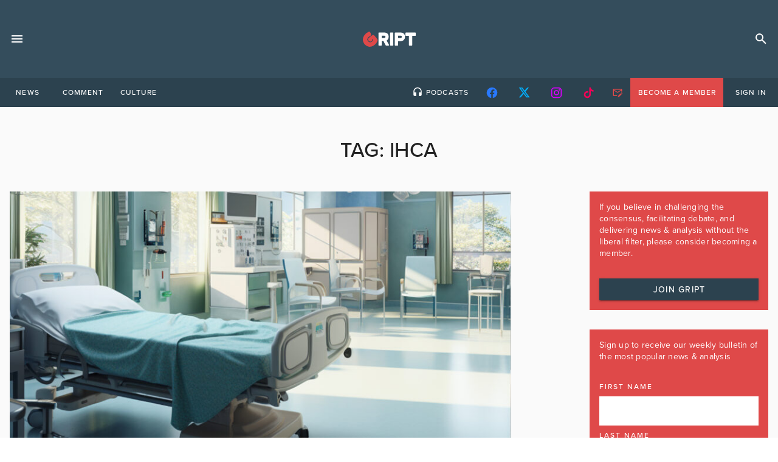

--- FILE ---
content_type: text/html; charset=UTF-8
request_url: https://gript.ie/tag/ihca/
body_size: 20597
content:
 <!doctype html>
<html lang="en-US">
<head>
	<!-- meta -->
    <meta charset="UTF-8">
    <meta name="viewport" content="width=device-width, initial-scale=1">
    <link rel="profile" href="https://gmpg.org/xfn/11">
    <!-- favicons -->
    <link rel="apple-touch-icon" sizes="180x180" href="/apple-touch-icon.png">
    <link rel="icon" type="image/png" sizes="32x32" href="/favicon-32x32.png">
    <link rel="icon" type="image/png" sizes="16x16" href="/favicon-16x16.png">
    <link rel="manifest" href="/site.webmanifest">
    <link rel="mask-icon" href="/safari-pinned-tab.svg" color="#df4949">
    <meta name="msapplication-TileColor" content="#344d5c">
    <meta name="theme-color" content="#344d5c">

    <!-- fonts -->
    <link rel="stylesheet" href="https://use.typekit.net/spk4bhb.css">
    <!-- print -->
    <link href="https://gript.ie/wp-content/themes/gript2024/print.css" media="print" rel="stylesheet" />

    <!-- wordpress -->
	<meta name='robots' content='index, follow, max-image-preview:large, max-snippet:-1, max-video-preview:-1' />
	<style>img:is([sizes="auto" i], [sizes^="auto," i]) { contain-intrinsic-size: 3000px 1500px }</style>
	<script id="cookie-law-info-gcm-var-js">
var _ckyGcm = {"status":true,"default_settings":[{"analytics":"denied","advertisement":"denied","functional":"granted","necessary":"granted","ad_user_data":"denied","ad_personalization":"denied","regions":"All"}],"wait_for_update":2000,"url_passthrough":false,"ads_data_redaction":false}</script>
<script id="cookie-law-info-gcm-js" type="text/javascript" src="https://gript.ie/wp-content/plugins/cookie-law-info/lite/frontend/js/gcm.min.js"></script> <script id="cookieyes" type="text/javascript" src="https://cdn-cookieyes.com/client_data/b59ad5066ff11242f573142e/script.js"></script>
<!-- Google Tag Manager for WordPress by gtm4wp.com -->
<script data-cfasync="false" data-pagespeed-no-defer>
	var gtm4wp_datalayer_name = "dataLayer";
	var dataLayer = dataLayer || [];
</script>
<!-- End Google Tag Manager for WordPress by gtm4wp.com --><!-- Google tag (gtag.js) consent mode dataLayer added by Site Kit -->
<script id="google_gtagjs-js-consent-mode-data-layer">
window.dataLayer = window.dataLayer || [];function gtag(){dataLayer.push(arguments);}
gtag('consent', 'default', {"ad_personalization":"denied","ad_storage":"denied","ad_user_data":"denied","analytics_storage":"denied","functionality_storage":"denied","security_storage":"denied","personalization_storage":"denied","region":["AT","BE","BG","CH","CY","CZ","DE","DK","EE","ES","FI","FR","GB","GR","HR","HU","IE","IS","IT","LI","LT","LU","LV","MT","NL","NO","PL","PT","RO","SE","SI","SK"],"wait_for_update":500});
window._googlesitekitConsentCategoryMap = {"statistics":["analytics_storage"],"marketing":["ad_storage","ad_user_data","ad_personalization"],"functional":["functionality_storage","security_storage"],"preferences":["personalization_storage"]};
window._googlesitekitConsents = {"ad_personalization":"denied","ad_storage":"denied","ad_user_data":"denied","analytics_storage":"denied","functionality_storage":"denied","security_storage":"denied","personalization_storage":"denied","region":["AT","BE","BG","CH","CY","CZ","DE","DK","EE","ES","FI","FR","GB","GR","HR","HU","IE","IS","IT","LI","LT","LU","LV","MT","NL","NO","PL","PT","RO","SE","SI","SK"],"wait_for_update":500};
</script>
<!-- End Google tag (gtag.js) consent mode dataLayer added by Site Kit -->

	<!-- This site is optimized with the Yoast SEO plugin v26.5 - https://yoast.com/wordpress/plugins/seo/ -->
	<title>IHCA Archives - Gript</title>
	<link rel="canonical" href="https://gript.ie/tag/ihca/" />
	<meta property="og:locale" content="en_US" />
	<meta property="og:type" content="article" />
	<meta property="og:title" content="IHCA Archives - Gript" />
	<meta property="og:url" content="https://gript.ie/tag/ihca/" />
	<meta property="og:site_name" content="Gript" />
	<meta property="og:image" content="https://gript.ie/wp-content/uploads/2021/08/gript-social-consensus-yt4-1280x720.png" />
	<meta property="og:image:width" content="1280" />
	<meta property="og:image:height" content="720" />
	<meta property="og:image:type" content="image/png" />
	<meta name="twitter:card" content="summary_large_image" />
	<meta name="twitter:site" content="@griptmedia" />
	<script type="application/ld+json" class="yoast-schema-graph">{"@context":"https://schema.org","@graph":[{"@type":"CollectionPage","@id":"https://gript.ie/tag/ihca/","url":"https://gript.ie/tag/ihca/","name":"IHCA Archives - Gript","isPartOf":{"@id":"https://gript.ie/#website"},"primaryImageOfPage":{"@id":"https://gript.ie/tag/ihca/#primaryimage"},"image":{"@id":"https://gript.ie/tag/ihca/#primaryimage"},"thumbnailUrl":"https://gript.ie/wp-content/uploads/2023/08/Hospital-scaled.jpg","breadcrumb":{"@id":"https://gript.ie/tag/ihca/#breadcrumb"},"inLanguage":"en-US"},{"@type":"ImageObject","inLanguage":"en-US","@id":"https://gript.ie/tag/ihca/#primaryimage","url":"https://gript.ie/wp-content/uploads/2023/08/Hospital-scaled.jpg","contentUrl":"https://gript.ie/wp-content/uploads/2023/08/Hospital-scaled.jpg","width":2560,"height":1440,"caption":"Credit: Gript"},{"@type":"BreadcrumbList","@id":"https://gript.ie/tag/ihca/#breadcrumb","itemListElement":[{"@type":"ListItem","position":1,"name":"Home","item":"https://gript.ie/"},{"@type":"ListItem","position":2,"name":"IHCA"}]},{"@type":"WebSite","@id":"https://gript.ie/#website","url":"https://gript.ie/","name":"Gript","description":"News. Opinion. Analysis. Unfiltered.","publisher":{"@id":"https://gript.ie/#organization"},"potentialAction":[{"@type":"SearchAction","target":{"@type":"EntryPoint","urlTemplate":"https://gript.ie/?s={search_term_string}"},"query-input":{"@type":"PropertyValueSpecification","valueRequired":true,"valueName":"search_term_string"}}],"inLanguage":"en-US"},{"@type":"Organization","@id":"https://gript.ie/#organization","name":"Gript","url":"https://gript.ie/","logo":{"@type":"ImageObject","inLanguage":"en-US","@id":"https://gript.ie/#/schema/logo/image/","url":"https://gript.ie/wp-content/uploads/2019/05/gript-editors.png","contentUrl":"https://gript.ie/wp-content/uploads/2019/05/gript-editors.png","width":300,"height":300,"caption":"Gript"},"image":{"@id":"https://gript.ie/#/schema/logo/image/"},"sameAs":["https://www.facebook.com/GriptMedia","https://x.com/griptmedia","https://www.instagram.com/griptmedia/","https://www.youtube.com/griptmedia"]}]}</script>
	<!-- / Yoast SEO plugin. -->


<link rel='dns-prefetch' href='//maps.googleapis.com' />
<link rel='dns-prefetch' href='//www.googletagmanager.com' />
<link rel='dns-prefetch' href='//stats.wp.com' />
<link rel='dns-prefetch' href='//cdnjs.cloudflare.com' />
<link rel='dns-prefetch' href='//v0.wordpress.com' />
<link rel="alternate" type="application/rss+xml" title="Gript &raquo; Feed" href="https://gript.ie/feed/" />
<link rel="alternate" type="application/rss+xml" title="Gript &raquo; Comments Feed" href="https://gript.ie/comments/feed/" />
<link rel="alternate" type="application/rss+xml" title="Gript &raquo; IHCA Tag Feed" href="https://gript.ie/tag/ihca/feed/" />
<script>
window._wpemojiSettings = {"baseUrl":"https:\/\/s.w.org\/images\/core\/emoji\/16.0.1\/72x72\/","ext":".png","svgUrl":"https:\/\/s.w.org\/images\/core\/emoji\/16.0.1\/svg\/","svgExt":".svg","source":{"concatemoji":"https:\/\/gript.ie\/wp-includes\/js\/wp-emoji-release.min.js?ver=6.8.3"}};
/*! This file is auto-generated */
!function(s,n){var o,i,e;function c(e){try{var t={supportTests:e,timestamp:(new Date).valueOf()};sessionStorage.setItem(o,JSON.stringify(t))}catch(e){}}function p(e,t,n){e.clearRect(0,0,e.canvas.width,e.canvas.height),e.fillText(t,0,0);var t=new Uint32Array(e.getImageData(0,0,e.canvas.width,e.canvas.height).data),a=(e.clearRect(0,0,e.canvas.width,e.canvas.height),e.fillText(n,0,0),new Uint32Array(e.getImageData(0,0,e.canvas.width,e.canvas.height).data));return t.every(function(e,t){return e===a[t]})}function u(e,t){e.clearRect(0,0,e.canvas.width,e.canvas.height),e.fillText(t,0,0);for(var n=e.getImageData(16,16,1,1),a=0;a<n.data.length;a++)if(0!==n.data[a])return!1;return!0}function f(e,t,n,a){switch(t){case"flag":return n(e,"\ud83c\udff3\ufe0f\u200d\u26a7\ufe0f","\ud83c\udff3\ufe0f\u200b\u26a7\ufe0f")?!1:!n(e,"\ud83c\udde8\ud83c\uddf6","\ud83c\udde8\u200b\ud83c\uddf6")&&!n(e,"\ud83c\udff4\udb40\udc67\udb40\udc62\udb40\udc65\udb40\udc6e\udb40\udc67\udb40\udc7f","\ud83c\udff4\u200b\udb40\udc67\u200b\udb40\udc62\u200b\udb40\udc65\u200b\udb40\udc6e\u200b\udb40\udc67\u200b\udb40\udc7f");case"emoji":return!a(e,"\ud83e\udedf")}return!1}function g(e,t,n,a){var r="undefined"!=typeof WorkerGlobalScope&&self instanceof WorkerGlobalScope?new OffscreenCanvas(300,150):s.createElement("canvas"),o=r.getContext("2d",{willReadFrequently:!0}),i=(o.textBaseline="top",o.font="600 32px Arial",{});return e.forEach(function(e){i[e]=t(o,e,n,a)}),i}function t(e){var t=s.createElement("script");t.src=e,t.defer=!0,s.head.appendChild(t)}"undefined"!=typeof Promise&&(o="wpEmojiSettingsSupports",i=["flag","emoji"],n.supports={everything:!0,everythingExceptFlag:!0},e=new Promise(function(e){s.addEventListener("DOMContentLoaded",e,{once:!0})}),new Promise(function(t){var n=function(){try{var e=JSON.parse(sessionStorage.getItem(o));if("object"==typeof e&&"number"==typeof e.timestamp&&(new Date).valueOf()<e.timestamp+604800&&"object"==typeof e.supportTests)return e.supportTests}catch(e){}return null}();if(!n){if("undefined"!=typeof Worker&&"undefined"!=typeof OffscreenCanvas&&"undefined"!=typeof URL&&URL.createObjectURL&&"undefined"!=typeof Blob)try{var e="postMessage("+g.toString()+"("+[JSON.stringify(i),f.toString(),p.toString(),u.toString()].join(",")+"));",a=new Blob([e],{type:"text/javascript"}),r=new Worker(URL.createObjectURL(a),{name:"wpTestEmojiSupports"});return void(r.onmessage=function(e){c(n=e.data),r.terminate(),t(n)})}catch(e){}c(n=g(i,f,p,u))}t(n)}).then(function(e){for(var t in e)n.supports[t]=e[t],n.supports.everything=n.supports.everything&&n.supports[t],"flag"!==t&&(n.supports.everythingExceptFlag=n.supports.everythingExceptFlag&&n.supports[t]);n.supports.everythingExceptFlag=n.supports.everythingExceptFlag&&!n.supports.flag,n.DOMReady=!1,n.readyCallback=function(){n.DOMReady=!0}}).then(function(){return e}).then(function(){var e;n.supports.everything||(n.readyCallback(),(e=n.source||{}).concatemoji?t(e.concatemoji):e.wpemoji&&e.twemoji&&(t(e.twemoji),t(e.wpemoji)))}))}((window,document),window._wpemojiSettings);
</script>
<style id='wp-emoji-styles-inline-css'>

	img.wp-smiley, img.emoji {
		display: inline !important;
		border: none !important;
		box-shadow: none !important;
		height: 1em !important;
		width: 1em !important;
		margin: 0 0.07em !important;
		vertical-align: -0.1em !important;
		background: none !important;
		padding: 0 !important;
	}
</style>
<link rel='stylesheet' id='wp-block-library-css' href='https://gript.ie/wp-includes/css/dist/block-library/style.min.css?ver=6.8.3' media='all' />
<style id='classic-theme-styles-inline-css'>
/*! This file is auto-generated */
.wp-block-button__link{color:#fff;background-color:#32373c;border-radius:9999px;box-shadow:none;text-decoration:none;padding:calc(.667em + 2px) calc(1.333em + 2px);font-size:1.125em}.wp-block-file__button{background:#32373c;color:#fff;text-decoration:none}
</style>
<style id='filebird-block-filebird-gallery-style-inline-css'>
ul.filebird-block-filebird-gallery{margin:auto!important;padding:0!important;width:100%}ul.filebird-block-filebird-gallery.layout-grid{display:grid;grid-gap:20px;align-items:stretch;grid-template-columns:repeat(var(--columns),1fr);justify-items:stretch}ul.filebird-block-filebird-gallery.layout-grid li img{border:1px solid #ccc;box-shadow:2px 2px 6px 0 rgba(0,0,0,.3);height:100%;max-width:100%;-o-object-fit:cover;object-fit:cover;width:100%}ul.filebird-block-filebird-gallery.layout-masonry{-moz-column-count:var(--columns);-moz-column-gap:var(--space);column-gap:var(--space);-moz-column-width:var(--min-width);columns:var(--min-width) var(--columns);display:block;overflow:auto}ul.filebird-block-filebird-gallery.layout-masonry li{margin-bottom:var(--space)}ul.filebird-block-filebird-gallery li{list-style:none}ul.filebird-block-filebird-gallery li figure{height:100%;margin:0;padding:0;position:relative;width:100%}ul.filebird-block-filebird-gallery li figure figcaption{background:linear-gradient(0deg,rgba(0,0,0,.7),rgba(0,0,0,.3) 70%,transparent);bottom:0;box-sizing:border-box;color:#fff;font-size:.8em;margin:0;max-height:100%;overflow:auto;padding:3em .77em .7em;position:absolute;text-align:center;width:100%;z-index:2}ul.filebird-block-filebird-gallery li figure figcaption a{color:inherit}

</style>
<style id='global-styles-inline-css'>
:root{--wp--preset--aspect-ratio--square: 1;--wp--preset--aspect-ratio--4-3: 4/3;--wp--preset--aspect-ratio--3-4: 3/4;--wp--preset--aspect-ratio--3-2: 3/2;--wp--preset--aspect-ratio--2-3: 2/3;--wp--preset--aspect-ratio--16-9: 16/9;--wp--preset--aspect-ratio--9-16: 9/16;--wp--preset--color--black: #000000;--wp--preset--color--cyan-bluish-gray: #abb8c3;--wp--preset--color--white: #ffffff;--wp--preset--color--pale-pink: #f78da7;--wp--preset--color--vivid-red: #cf2e2e;--wp--preset--color--luminous-vivid-orange: #ff6900;--wp--preset--color--luminous-vivid-amber: #fcb900;--wp--preset--color--light-green-cyan: #7bdcb5;--wp--preset--color--vivid-green-cyan: #00d084;--wp--preset--color--pale-cyan-blue: #8ed1fc;--wp--preset--color--vivid-cyan-blue: #0693e3;--wp--preset--color--vivid-purple: #9b51e0;--wp--preset--gradient--vivid-cyan-blue-to-vivid-purple: linear-gradient(135deg,rgba(6,147,227,1) 0%,rgb(155,81,224) 100%);--wp--preset--gradient--light-green-cyan-to-vivid-green-cyan: linear-gradient(135deg,rgb(122,220,180) 0%,rgb(0,208,130) 100%);--wp--preset--gradient--luminous-vivid-amber-to-luminous-vivid-orange: linear-gradient(135deg,rgba(252,185,0,1) 0%,rgba(255,105,0,1) 100%);--wp--preset--gradient--luminous-vivid-orange-to-vivid-red: linear-gradient(135deg,rgba(255,105,0,1) 0%,rgb(207,46,46) 100%);--wp--preset--gradient--very-light-gray-to-cyan-bluish-gray: linear-gradient(135deg,rgb(238,238,238) 0%,rgb(169,184,195) 100%);--wp--preset--gradient--cool-to-warm-spectrum: linear-gradient(135deg,rgb(74,234,220) 0%,rgb(151,120,209) 20%,rgb(207,42,186) 40%,rgb(238,44,130) 60%,rgb(251,105,98) 80%,rgb(254,248,76) 100%);--wp--preset--gradient--blush-light-purple: linear-gradient(135deg,rgb(255,206,236) 0%,rgb(152,150,240) 100%);--wp--preset--gradient--blush-bordeaux: linear-gradient(135deg,rgb(254,205,165) 0%,rgb(254,45,45) 50%,rgb(107,0,62) 100%);--wp--preset--gradient--luminous-dusk: linear-gradient(135deg,rgb(255,203,112) 0%,rgb(199,81,192) 50%,rgb(65,88,208) 100%);--wp--preset--gradient--pale-ocean: linear-gradient(135deg,rgb(255,245,203) 0%,rgb(182,227,212) 50%,rgb(51,167,181) 100%);--wp--preset--gradient--electric-grass: linear-gradient(135deg,rgb(202,248,128) 0%,rgb(113,206,126) 100%);--wp--preset--gradient--midnight: linear-gradient(135deg,rgb(2,3,129) 0%,rgb(40,116,252) 100%);--wp--preset--font-size--small: 13px;--wp--preset--font-size--medium: 20px;--wp--preset--font-size--large: 36px;--wp--preset--font-size--x-large: 42px;--wp--preset--spacing--20: 0.44rem;--wp--preset--spacing--30: 0.67rem;--wp--preset--spacing--40: 1rem;--wp--preset--spacing--50: 1.5rem;--wp--preset--spacing--60: 2.25rem;--wp--preset--spacing--70: 3.38rem;--wp--preset--spacing--80: 5.06rem;--wp--preset--shadow--natural: 6px 6px 9px rgba(0, 0, 0, 0.2);--wp--preset--shadow--deep: 12px 12px 50px rgba(0, 0, 0, 0.4);--wp--preset--shadow--sharp: 6px 6px 0px rgba(0, 0, 0, 0.2);--wp--preset--shadow--outlined: 6px 6px 0px -3px rgba(255, 255, 255, 1), 6px 6px rgba(0, 0, 0, 1);--wp--preset--shadow--crisp: 6px 6px 0px rgba(0, 0, 0, 1);}:where(.is-layout-flex){gap: 0.5em;}:where(.is-layout-grid){gap: 0.5em;}body .is-layout-flex{display: flex;}.is-layout-flex{flex-wrap: wrap;align-items: center;}.is-layout-flex > :is(*, div){margin: 0;}body .is-layout-grid{display: grid;}.is-layout-grid > :is(*, div){margin: 0;}:where(.wp-block-columns.is-layout-flex){gap: 2em;}:where(.wp-block-columns.is-layout-grid){gap: 2em;}:where(.wp-block-post-template.is-layout-flex){gap: 1.25em;}:where(.wp-block-post-template.is-layout-grid){gap: 1.25em;}.has-black-color{color: var(--wp--preset--color--black) !important;}.has-cyan-bluish-gray-color{color: var(--wp--preset--color--cyan-bluish-gray) !important;}.has-white-color{color: var(--wp--preset--color--white) !important;}.has-pale-pink-color{color: var(--wp--preset--color--pale-pink) !important;}.has-vivid-red-color{color: var(--wp--preset--color--vivid-red) !important;}.has-luminous-vivid-orange-color{color: var(--wp--preset--color--luminous-vivid-orange) !important;}.has-luminous-vivid-amber-color{color: var(--wp--preset--color--luminous-vivid-amber) !important;}.has-light-green-cyan-color{color: var(--wp--preset--color--light-green-cyan) !important;}.has-vivid-green-cyan-color{color: var(--wp--preset--color--vivid-green-cyan) !important;}.has-pale-cyan-blue-color{color: var(--wp--preset--color--pale-cyan-blue) !important;}.has-vivid-cyan-blue-color{color: var(--wp--preset--color--vivid-cyan-blue) !important;}.has-vivid-purple-color{color: var(--wp--preset--color--vivid-purple) !important;}.has-black-background-color{background-color: var(--wp--preset--color--black) !important;}.has-cyan-bluish-gray-background-color{background-color: var(--wp--preset--color--cyan-bluish-gray) !important;}.has-white-background-color{background-color: var(--wp--preset--color--white) !important;}.has-pale-pink-background-color{background-color: var(--wp--preset--color--pale-pink) !important;}.has-vivid-red-background-color{background-color: var(--wp--preset--color--vivid-red) !important;}.has-luminous-vivid-orange-background-color{background-color: var(--wp--preset--color--luminous-vivid-orange) !important;}.has-luminous-vivid-amber-background-color{background-color: var(--wp--preset--color--luminous-vivid-amber) !important;}.has-light-green-cyan-background-color{background-color: var(--wp--preset--color--light-green-cyan) !important;}.has-vivid-green-cyan-background-color{background-color: var(--wp--preset--color--vivid-green-cyan) !important;}.has-pale-cyan-blue-background-color{background-color: var(--wp--preset--color--pale-cyan-blue) !important;}.has-vivid-cyan-blue-background-color{background-color: var(--wp--preset--color--vivid-cyan-blue) !important;}.has-vivid-purple-background-color{background-color: var(--wp--preset--color--vivid-purple) !important;}.has-black-border-color{border-color: var(--wp--preset--color--black) !important;}.has-cyan-bluish-gray-border-color{border-color: var(--wp--preset--color--cyan-bluish-gray) !important;}.has-white-border-color{border-color: var(--wp--preset--color--white) !important;}.has-pale-pink-border-color{border-color: var(--wp--preset--color--pale-pink) !important;}.has-vivid-red-border-color{border-color: var(--wp--preset--color--vivid-red) !important;}.has-luminous-vivid-orange-border-color{border-color: var(--wp--preset--color--luminous-vivid-orange) !important;}.has-luminous-vivid-amber-border-color{border-color: var(--wp--preset--color--luminous-vivid-amber) !important;}.has-light-green-cyan-border-color{border-color: var(--wp--preset--color--light-green-cyan) !important;}.has-vivid-green-cyan-border-color{border-color: var(--wp--preset--color--vivid-green-cyan) !important;}.has-pale-cyan-blue-border-color{border-color: var(--wp--preset--color--pale-cyan-blue) !important;}.has-vivid-cyan-blue-border-color{border-color: var(--wp--preset--color--vivid-cyan-blue) !important;}.has-vivid-purple-border-color{border-color: var(--wp--preset--color--vivid-purple) !important;}.has-vivid-cyan-blue-to-vivid-purple-gradient-background{background: var(--wp--preset--gradient--vivid-cyan-blue-to-vivid-purple) !important;}.has-light-green-cyan-to-vivid-green-cyan-gradient-background{background: var(--wp--preset--gradient--light-green-cyan-to-vivid-green-cyan) !important;}.has-luminous-vivid-amber-to-luminous-vivid-orange-gradient-background{background: var(--wp--preset--gradient--luminous-vivid-amber-to-luminous-vivid-orange) !important;}.has-luminous-vivid-orange-to-vivid-red-gradient-background{background: var(--wp--preset--gradient--luminous-vivid-orange-to-vivid-red) !important;}.has-very-light-gray-to-cyan-bluish-gray-gradient-background{background: var(--wp--preset--gradient--very-light-gray-to-cyan-bluish-gray) !important;}.has-cool-to-warm-spectrum-gradient-background{background: var(--wp--preset--gradient--cool-to-warm-spectrum) !important;}.has-blush-light-purple-gradient-background{background: var(--wp--preset--gradient--blush-light-purple) !important;}.has-blush-bordeaux-gradient-background{background: var(--wp--preset--gradient--blush-bordeaux) !important;}.has-luminous-dusk-gradient-background{background: var(--wp--preset--gradient--luminous-dusk) !important;}.has-pale-ocean-gradient-background{background: var(--wp--preset--gradient--pale-ocean) !important;}.has-electric-grass-gradient-background{background: var(--wp--preset--gradient--electric-grass) !important;}.has-midnight-gradient-background{background: var(--wp--preset--gradient--midnight) !important;}.has-small-font-size{font-size: var(--wp--preset--font-size--small) !important;}.has-medium-font-size{font-size: var(--wp--preset--font-size--medium) !important;}.has-large-font-size{font-size: var(--wp--preset--font-size--large) !important;}.has-x-large-font-size{font-size: var(--wp--preset--font-size--x-large) !important;}
:where(.wp-block-post-template.is-layout-flex){gap: 1.25em;}:where(.wp-block-post-template.is-layout-grid){gap: 1.25em;}
:where(.wp-block-columns.is-layout-flex){gap: 2em;}:where(.wp-block-columns.is-layout-grid){gap: 2em;}
:root :where(.wp-block-pullquote){font-size: 1.5em;line-height: 1.6;}
</style>
<link rel='stylesheet' id='authors-list-css-css' href='https://gript.ie/wp-content/plugins/authors-list/backend/assets/css/front.css?ver=2.0.6.2' media='all' />
<link rel='stylesheet' id='jquery-ui-css-css' href='https://gript.ie/wp-content/plugins/authors-list/backend/assets/css/jquery-ui.css?ver=2.0.6.2' media='all' />
<link rel='stylesheet' id='awesome-notifications-css' href='https://gript.ie/wp-content/plugins/cbxwpbookmark/assets/vendors/awesome-notifications/style.css?ver=2.0.5' media='all' />
<link rel='stylesheet' id='cbxwpbookmarkpublic-css-css' href='https://gript.ie/wp-content/plugins/cbxwpbookmark/assets/css/cbxwpbookmark-public.css?ver=2.0.5' media='all' />
<link rel='stylesheet' id='contact-form-7-css' href='https://gript.ie/wp-content/plugins/contact-form-7/includes/css/styles.css?ver=6.1.4' media='all' />
<link rel='stylesheet' id='easy_author_image-css' href='https://gript.ie/wp-content/plugins/easy-author-image/css/easy-author-image.css?ver=6.8.3' media='all' />
<link rel='stylesheet' id='woocommerce-layout-css' href='https://gript.ie/wp-content/plugins/woocommerce/assets/css/woocommerce-layout.css?ver=10.3.7' media='all' />
<style id='woocommerce-layout-inline-css'>

	.infinite-scroll .woocommerce-pagination {
		display: none;
	}
</style>
<link rel='stylesheet' id='woocommerce-smallscreen-css' href='https://gript.ie/wp-content/plugins/woocommerce/assets/css/woocommerce-smallscreen.css?ver=10.3.7' media='only screen and (max-width: 768px)' />
<link rel='stylesheet' id='woocommerce-general-css' href='https://gript.ie/wp-content/plugins/woocommerce/assets/css/woocommerce.css?ver=10.3.7' media='all' />
<style id='woocommerce-inline-inline-css'>
.woocommerce form .form-row .required { visibility: visible; }
</style>
<link rel='stylesheet' id='wp-event-manager-google-maps-style-css' href='https://gript.ie/wp-content/plugins/wp-event-manager-google-maps/assets/css/frontend.min.css?ver=6.8.3' media='all' />
<link rel='stylesheet' id='wpem-mailchimp-frontend-css' href='https://gript.ie/wp-content/plugins/wp-event-manager-mailchimp/assets/css/frontend.css?ver=6.8.3' media='all' />
<link rel='stylesheet' id='wp-event-manager-registrations-frontend-css' href='https://gript.ie/wp-content/plugins/wp-event-manager-registrations/assets/css/frontend.min.css?ver=6.8.3' media='all' />
<link rel='stylesheet' id='jquery-ui-style-css' href='https://cdnjs.cloudflare.com/ajax/libs/jqueryui/1.12.1/jquery-ui.min.css?ver=6.8.3' media='all' />
<link rel='stylesheet' id='wpem-sell-tickets-css-css' href='https://gript.ie/wp-content/plugins/wp-event-manager-sell-tickets/assets/css/frontend.min.css?ver=1' media='all' />
<link rel='stylesheet' id='wp-event-manager-frontend-css' href='https://gript.ie/wp-content/plugins/wp-event-manager/assets/css/frontend.min.css?ver=6.8.3' media='all' />
<link rel='stylesheet' id='wp-event-manager-jquery-ui-css-css' href='https://gript.ie/wp-content/plugins/wp-event-manager/assets/js/jquery-ui/jquery-ui.css?ver=6.8.3' media='all' />
<link rel='stylesheet' id='wp-event-manager-jquery-timepicker-css-css' href='https://gript.ie/wp-content/plugins/wp-event-manager/assets/js/jquery-timepicker/jquery.timepicker.min.css?ver=6.8.3' media='all' />
<link rel='stylesheet' id='wp-event-manager-grid-style-css' href='https://gript.ie/wp-content/plugins/wp-event-manager/assets/css/wpem-grid.min.css?ver=6.8.3' media='all' />
<link rel='stylesheet' id='wp-event-manager-font-style-css' href='https://gript.ie/wp-content/plugins/wp-event-manager/assets/fonts/style.css?ver=6.8.3' media='all' />
<link rel='stylesheet' id='wp-polls-css' href='https://gript.ie/wp-content/plugins/wp-polls/polls-css.css?ver=2.77.3' media='all' />
<style id='wp-polls-inline-css'>
.wp-polls .pollbar {
	margin: 1px;
	font-size: 14px;
	line-height: 16px;
	height: 16px;
	background: #df4949;
	border: 1px solid #df4949;
}

</style>
<link rel='stylesheet' id='brands-styles-css' href='https://gript.ie/wp-content/plugins/woocommerce/assets/css/brands.css?ver=10.3.7' media='all' />
<link rel='stylesheet' id='theme-style-css' href='https://gript.ie/wp-content/themes/gript2024/dist/assets/main-D3NgWI5f.css' media='screen' />
<script id="cookie-law-info-wca-js-before">
const _ckyGsk = true;
</script>
<script src="https://gript.ie/wp-content/plugins/cookie-law-info/lite/frontend/js/wca.min.js?ver=3.3.8" id="cookie-law-info-wca-js"></script>
<script src="https://gript.ie/wp-includes/js/jquery/jquery.min.js?ver=3.7.1" id="jquery-core-js"></script>
<script src="https://gript.ie/wp-includes/js/jquery/jquery-migrate.min.js?ver=3.4.1" id="jquery-migrate-js"></script>
<script src="https://gript.ie/wp-content/plugins/woocommerce/assets/js/jquery-blockui/jquery.blockUI.min.js?ver=2.7.0-wc.10.3.7" id="wc-jquery-blockui-js" data-wp-strategy="defer"></script>
<script id="wc-add-to-cart-js-extra">
var wc_add_to_cart_params = {"ajax_url":"\/wp-admin\/admin-ajax.php","wc_ajax_url":"\/?wc-ajax=%%endpoint%%","i18n_view_cart":"View cart","cart_url":"https:\/\/gript.ie\/basket\/","is_cart":"","cart_redirect_after_add":"no"};
</script>
<script src="https://gript.ie/wp-content/plugins/woocommerce/assets/js/frontend/add-to-cart.min.js?ver=10.3.7" id="wc-add-to-cart-js" defer data-wp-strategy="defer"></script>
<script src="https://gript.ie/wp-content/plugins/woocommerce/assets/js/js-cookie/js.cookie.min.js?ver=2.1.4-wc.10.3.7" id="wc-js-cookie-js" data-wp-strategy="defer"></script>
<script src="https://maps.googleapis.com/maps/api/js?v=3.exp&amp;libraries=places&amp;language&amp;region&amp;key&amp;ver=6.8.3" id="google-maps-js"></script>
<script id="WCPAY_ASSETS-js-extra">
var wcpayAssets = {"url":"https:\/\/gript.ie\/wp-content\/plugins\/woocommerce-payments\/dist\/"};
</script>
<script type="module" src="https://gript.ie/wp-content/themes/gript2024/dist/assets/main-BkbKrgkX.js" id="theme-script-js"></script>
<!-- Google tag (gtag.js) snippet added by Site Kit -->
<!-- Google Analytics snippet added by Site Kit -->
<script src="https://www.googletagmanager.com/gtag/js?id=G-6NCX7PGT22" id="google_gtagjs-js" async></script>
<script id="google_gtagjs-js-after">
window.dataLayer = window.dataLayer || [];function gtag(){dataLayer.push(arguments);}
gtag("set","linker",{"domains":["gript.ie"]});
gtag("js", new Date());
gtag("set", "developer_id.dZTNiMT", true);
gtag("config", "G-6NCX7PGT22");
 window._googlesitekit = window._googlesitekit || {}; window._googlesitekit.throttledEvents = []; window._googlesitekit.gtagEvent = (name, data) => { var key = JSON.stringify( { name, data } ); if ( !! window._googlesitekit.throttledEvents[ key ] ) { return; } window._googlesitekit.throttledEvents[ key ] = true; setTimeout( () => { delete window._googlesitekit.throttledEvents[ key ]; }, 5 ); gtag( "event", name, { ...data, event_source: "site-kit" } ); };
</script>
<link rel="https://api.w.org/" href="https://gript.ie/wp-json/" /><link rel="alternate" title="JSON" type="application/json" href="https://gript.ie/wp-json/wp/v2/tags/13408" /><link rel="EditURI" type="application/rsd+xml" title="RSD" href="https://gript.ie/xmlrpc.php?rsd" />
<meta name="generator" content="WordPress 6.8.3" />
<meta name="generator" content="WooCommerce 10.3.7" />
<meta name="generator" content="Site Kit by Google 1.167.0" /><script type="text/javascript">
  (function(c) {
    var script = document.createElement("script");
    script.src = "https://js.memberful.com/embed.js";
    script.onload = function() { Memberful.setup(c) };
    document.head.appendChild(script);
  })({
    site: ["https:\/\/gript.memberful.com"]  });
</script>
	<style>img#wpstats{display:none}</style>
		
<!-- Google Tag Manager for WordPress by gtm4wp.com -->
<!-- GTM Container placement set to automatic -->
<script data-cfasync="false" data-pagespeed-no-defer>
	var dataLayer_content = {"pagePostType":"post","pagePostType2":"tag-post"};
	dataLayer.push( dataLayer_content );
</script>
<script data-cfasync="false" data-pagespeed-no-defer>
(function(w,d,s,l,i){w[l]=w[l]||[];w[l].push({'gtm.start':
new Date().getTime(),event:'gtm.js'});var f=d.getElementsByTagName(s)[0],
j=d.createElement(s),dl=l!='dataLayer'?'&l='+l:'';j.async=true;j.src=
'//www.googletagmanager.com/gtm.js?id='+i+dl;f.parentNode.insertBefore(j,f);
})(window,document,'script','dataLayer','GTM-NWCV5P3K');
</script>
<!-- End Google Tag Manager for WordPress by gtm4wp.com --><!-- Analytics by WP Statistics - https://wp-statistics.com -->
	<noscript><style>.woocommerce-product-gallery{ opacity: 1 !important; }</style></noscript>
	<link rel="icon" href="https://gript.ie/wp-content/uploads/2020/01/cropped-social-gript-icon-32x32.png" sizes="32x32" />
<link rel="icon" href="https://gript.ie/wp-content/uploads/2020/01/cropped-social-gript-icon-192x192.png" sizes="192x192" />
<link rel="apple-touch-icon" href="https://gript.ie/wp-content/uploads/2020/01/cropped-social-gript-icon-180x180.png" />
<meta name="msapplication-TileImage" content="https://gript.ie/wp-content/uploads/2020/01/cropped-social-gript-icon-270x270.png" />

    <!-- consent management -->
        <!-- google tag manager -->
    <!-- Google Tag Manager -->
<script>(function(w,d,s,l,i){w[l]=w[l]||[];w[l].push({'gtm.start':
new Date().getTime(),event:'gtm.js'});var f=d.getElementsByTagName(s)[0],
j=d.createElement(s),dl=l!='dataLayer'?'&l='+l:'';j.async=true;j.src=
'https://www.googletagmanager.com/gtm.js?id='+i+dl;f.parentNode.insertBefore(j,f);
})(window,document,'script','dataLayer','GTM-NWCV5P3K');</script>
<!-- End Google Tag Manager -->

<!-- <script>
	(function (w, d, s, l, i) {
		w[l] = w[l] || [];
		w[l].push({ "gtm.start": new Date().getTime(), event: "gtm.js" });
		var f = d.getElementsByTagName(s)[0],
			j = d.createElement(s),
			dl = l != "dataLayer" ? "&l=" + l : "";
		j.async = true;
		j.src = "https://www.googletagmanager.com/gtm.js?id=" + i + dl;
		f.parentNode.insertBefore(j, f);
	})(window, document, "script", "dataLayer", "GTM-W8F9TL2");
</script> -->    <!-- facebook pixel -->
    <!-- Facebook Pixel Code -->
<!-- <script>
!function(f,b,e,v,n,t,s)
{if(f.fbq)return;n=f.fbq=function(){n.callMethod?
n.callMethod.apply(n,arguments):n.queue.push(arguments)};
if(!f._fbq)f._fbq=n;n.push=n;n.loaded=!0;n.version='2.0';
n.queue=[];t=b.createElement(e);t.async=!0;
t.src=v;s=b.getElementsByTagName(e)[0];
s.parentNode.insertBefore(t,s)}(window,document,'script',
'https://connect.facebook.net/en_US/fbevents.js');
fbq('init', '943308172893972');
fbq('track', 'PageView');
</script>

<noscript>
<img height="1" width="1"
src="https://www.facebook.com/tr?id=943308172893972&ev=PageView
&noscript=1"/>
</noscript> -->
<!-- End Facebook Pixel Code -->
<!-- Meta Pixel Code -->
<script>
!function(f,b,e,v,n,t,s)
{if(f.fbq)return;n=f.fbq=function(){n.callMethod?
n.callMethod.apply(n,arguments):n.queue.push(arguments)};
if(!f._fbq)f._fbq=n;n.push=n;n.loaded=!0;n.version='2.0';
n.queue=[];t=b.createElement(e);t.async=!0;
t.src=v;s=b.getElementsByTagName(e)[0];
s.parentNode.insertBefore(t,s)}(window, document,'script',
'https://connect.facebook.net/en_US/fbevents.js');
fbq('init', '6283203748465911');
fbq('track', 'PageView');
</script>
<noscript><img height="1" width="1" style="display:none"
src="https://www.facebook.com/tr?id=6283203748465911&ev=PageView&noscript=1"
/></noscript>
<!-- End Meta Pixel Code -->
<meta property="fb:pages" content="580763859048353" />    <!-- woocommerce -->
    <style>
	.woocommerce {
		min-height: 480px;
	}
	.woocommerce:where(body:not(.woocommerce-block-theme-has-button-styles)) #respond input#submit.alt, .woocommerce:where(body:not(.woocommerce-block-theme-has-button-styles)) a.button.alt, .woocommerce:where(body:not(.woocommerce-block-theme-has-button-styles)) button.button.alt, .woocommerce:where(body:not(.woocommerce-block-theme-has-button-styles)) input.button.alt, :where(body:not(.woocommerce-block-theme-has-button-styles)) .woocommerce #respond input#submit.alt, :where(body:not(.woocommerce-block-theme-has-button-styles)) .woocommerce a.button.alt, :where(body:not(.woocommerce-block-theme-has-button-styles)) .woocommerce button.button.alt, :where(body:not(.woocommerce-block-theme-has-button-styles)) .woocommerce input.button.alt {
		background-color: #df4949;
		opacity: 1;
		font-weight: 500;
		text-transform: uppercase;
		font-size: 0.875rem;
		border-radius: 0;
		padding: 16px 32px;
		letter-spacing: 0.089em;
		/*            max-width: 360px;*/
		/*            max-height: 90px;*/
	}
	.woocommerce:where(body:not(.woocommerce-block-theme-has-button-styles)) #respond input#submit.alt:hover, .woocommerce:where(body:not(.woocommerce-block-theme-has-button-styles)) a.button.alt:hover, .woocommerce:where(body:not(.woocommerce-block-theme-has-button-styles)) button.button.alt:hover, .woocommerce:where(body:not(.woocommerce-block-theme-has-button-styles)) input.button.alt:hover, :where(body:not(.woocommerce-block-theme-has-button-styles)) .woocommerce #respond input#submit.alt:hover, :where(body:not(.woocommerce-block-theme-has-button-styles)) .woocommerce a.button.alt:hover, :where(body:not(.woocommerce-block-theme-has-button-styles)) .woocommerce button.button.alt:hover, :where(body:not(.woocommerce-block-theme-has-button-styles)) .woocommerce input.button.alt:hover {
		background-color: #df4949;
		opacity: 0.8;
	}
	.woocommerce .col-1, .woocommerce .col-2, .woocommerce .col-3, .woocommerce .col-4 {
		max-width: initial;
	}
	.woocommerce-message {
		border-top-color: #4caf50;
	}
	.woocommerce-message::before {
		color: #4caf50;
	}
	.woocommerce-info {
		border-top-color: #df4949;
	}
	.woocommerce-info::before {
		color: #df4949;
	}
	.woocommerce div.product p.price, .woocommerce div.product span.price,
	.woocommerce ul.products li.product .price {
		color: rgba(0,0,0,0.75);
	}
	.woocommerce .woocommerce-ordering select {
		border: 1px solid #eee;
		text-align: center;
		text-transform: uppercase;
		padding: 4px 8px;
	}
	.woocommerce-products-header__title.page-title {
		text-transform: uppercase;
	}
	/* product page */
	.woocommerce div.product div.summary {
		padding: 16px;
	}
	.woocommerce span.sku_wrapper {
		display: none;
	}
	.woocommerce .quantity .qty {
		background-color: #fff;
		min-height: 48px;
		padding: 0 8px;
		min-width: 90px;
		border: 1px solid #eee;
	}
	.woocommerce form .form-row input.input-text, .woocommerce form .form-row textarea {
		background-color: #fff;
		min-height: 48px;
		min-width: 90px;
		padding: 0 16px;
		border: 1px solid #eee;
		margin-bottom: 16px;
	}
	.woocommerce form .form-row select {
		margin-bottom: 32px;
	}
	.woocommerce form .form-row label, .woocommerce-page form .form-row label {
		text-transform: uppercase;
		font-size: 0.89rem;
		margin-left: 4px;
	}
	.woocommerce-billing-fields h3,
	.woocommerce-shipping-fields h3 {
		font-size: 1rem;
	}
	.woocommerce ul.products li.product, .woocommerce-page ul.products li.product {
		text-align: center;
	}
	.woocommerce:where(body:not(.woocommerce-block-theme-has-button-styles)) #respond input#submit, .woocommerce:where(body:not(.woocommerce-block-theme-has-button-styles)) a.button, .woocommerce:where(body:not(.woocommerce-block-theme-has-button-styles)) button.button, .woocommerce:where(body:not(.woocommerce-block-theme-has-button-styles)) input.button, :where(body:not(.woocommerce-block-theme-has-button-styles)) .woocommerce #respond input#submit, :where(body:not(.woocommerce-block-theme-has-button-styles)) .woocommerce a.button, :where(body:not(.woocommerce-block-theme-has-button-styles)) .woocommerce button.button, :where(body:not(.woocommerce-block-theme-has-button-styles)) .woocommerce input.button {
		text-transform: uppercase;
		font-weight: 500;
		border-radius: 0;
		font-size: 0.875rem;
		padding: 12px 32px;
	}
	.woocommerce:where(body:not(.woocommerce-block-theme-has-button-styles)) #respond input#submit.disabled, .woocommerce:where(body:not(.woocommerce-block-theme-has-button-styles)) #respond input#submit:disabled, .woocommerce:where(body:not(.woocommerce-block-theme-has-button-styles)) #respond input#submit:disabled[disabled], .woocommerce:where(body:not(.woocommerce-block-theme-has-button-styles)) a.button.disabled, .woocommerce:where(body:not(.woocommerce-block-theme-has-button-styles)) a.button:disabled, .woocommerce:where(body:not(.woocommerce-block-theme-has-button-styles)) a.button:disabled[disabled], .woocommerce:where(body:not(.woocommerce-block-theme-has-button-styles)) button.button.disabled, .woocommerce:where(body:not(.woocommerce-block-theme-has-button-styles)) button.button:disabled, .woocommerce:where(body:not(.woocommerce-block-theme-has-button-styles)) button.button:disabled[disabled], .woocommerce:where(body:not(.woocommerce-block-theme-has-button-styles)) input.button.disabled, .woocommerce:where(body:not(.woocommerce-block-theme-has-button-styles)) input.button:disabled, .woocommerce:where(body:not(.woocommerce-block-theme-has-button-styles)) input.button:disabled[disabled], :where(body:not(.woocommerce-block-theme-has-button-styles)) .woocommerce #respond input#submit.disabled, :where(body:not(.woocommerce-block-theme-has-button-styles)) .woocommerce #respond input#submit:disabled, :where(body:not(.woocommerce-block-theme-has-button-styles)) .woocommerce #respond input#submit:disabled[disabled], :where(body:not(.woocommerce-block-theme-has-button-styles)) .woocommerce a.button.disabled, :where(body:not(.woocommerce-block-theme-has-button-styles)) .woocommerce a.button:disabled, :where(body:not(.woocommerce-block-theme-has-button-styles)) .woocommerce a.button:disabled[disabled], :where(body:not(.woocommerce-block-theme-has-button-styles)) .woocommerce button.button.disabled, :where(body:not(.woocommerce-block-theme-has-button-styles)) .woocommerce button.button:disabled, :where(body:not(.woocommerce-block-theme-has-button-styles)) .woocommerce button.button:disabled[disabled], :where(body:not(.woocommerce-block-theme-has-button-styles)) .woocommerce input.button.disabled, :where(body:not(.woocommerce-block-theme-has-button-styles)) .woocommerce input.button:disabled, :where(body:not(.woocommerce-block-theme-has-button-styles)) .woocommerce input.button:disabled[disabled] {
		padding: 12px 32px;
	}
	.woocommerce table.shop_table {
		border-radius: 0;
	}
	.woocommerce table.shop_table thead {
		background-color: #263238;
	}
	.woocommerce table.shop_table thead th {
		text-transform: uppercase;
		font-weight: 500;
		color: rgba(255,255,255,0.75);
		font-size: 0.89rem;
		padding: 16px 12px;
	}
	.woocommerce .cart_totals h2 {
		font-size: 16px;
		margin-bottom: 8px;
		margin-left: 4px;
	}
	.woocommerce table.shop_table tbody th, .woocommerce table.shop_table tfoot td, .woocommerce table.shop_table tfoot th,
	.woocommerce table.shop_table_responsive tr td::before, .woocommerce-page table.shop_table_responsive tr td::before {
		font-weight: 500;
		text-transform: uppercase;
		font-size: 0.89rem;
	}
	.select2-results__option {
		font-family: proxima-nova, "Proxima Nova", sans-serif;
	}
	.woocommerce form #billing_address_1_field,
	.woocommerce form #billing_postcode_field {
		margin-top: 32px;
	}
	#add_payment_method #payment, .woocommerce-cart #payment, .woocommerce-checkout #payment {
		background-color: #fff;
		box-shadow: 0 2px 1px -1px rgba(0,0,0,.2),0 1px 1px 0 rgba(0,0,0,.14),0 1px 3px 0 rgba(0,0,0,.12)!important;
		border-radius: 0;
	}
	#add_payment_method #payment div.payment_box, .woocommerce-cart #payment div.payment_box, .woocommerce-checkout #payment div.payment_box {
		background-color: #fafafa;
	}
	#add_payment_method #payment div.payment_box::before, .woocommerce-cart #payment div.payment_box::before, .woocommerce-checkout #payment div.payment_box::before {
		border-color: #fafafa;
	}
	.wc_payment_methods fieldset {
		border: none;
	}
	.form-row.woocommerce-SavedPaymentMethods-saveNew.woocommerce-validated {
		text-align: right;
	}
	.woocommerce ul.products li.product .woocommerce-loop-category__title, .woocommerce ul.products li.product .woocommerce-loop-product__title, .woocommerce ul.products li.product h3 {
		min-height: 64px;
	}
	.woocommerce section.related.products {
		clear: both;
	}
	.woocommerce .entry-summary .stock.in-stock {
		display: none;
	}
	.woocommerce div.product .stock {
		color: #df4949;
	}
</style>    <!-- adnimation -->
        <!-- <script src="https://adncdnend.azureedge.net/adtags/gript.adn.js?ver=1.0" async></script> -->
        <!-- vwo -->
        <!-- extra sitekit -->
        <style type="text/css">
        /*.v-main .leaderboard__wrapper,
        .v-main .halfpage__wrapper,
        .v-main .skyscraper__wrapper,
        .v-main .mpu__wrapper {
            display: none !important;
        }*/
        .entry-content .twitter-tweet iframe {
            color-scheme: light;
            margin-bottom: 16px;
        }
    </style>
    <!-- temp gravity forms -->
    <style type="text/css">
        body .gform_wrapper .gform_footer input.button,
        body .gform_wrapper .gform_footer input[type=submit] {
            background-color: #df4949 !important;
            border-color: #df4949 !important;
            border-radius: 0 !important;
            width: 100% !important;
            margin-top: 32px;
            margin-bottom: 64px;
        }
    </style>
    <!-- temp event manager -->
    <style type="text/css">
        .wpem-theme-button, a.wpem-theme-button, button.wpem-theme-button, input.wpem-theme-button,
        .wpem-event-listings-header .wpem-event-layout-action-wrapper .wpem-event-layout-action .wpem-event-layout-icon.wpem-active-layout,
        .wpem-form-wrapper .chosen-container .chosen-drop .chosen-results li.highlighted, .wpem-form-wrapper .wpem-form-group .account-sign-in a:hover, .wpem-form-wrapper .wpem-form-group a.wpem_add_organizer_popup.wpem-modal-button:hover, .wpem-form-wrapper .wpem-form-group a.wpem_add_venue_popup.wpem-modal-button:hover {
            background-color: #df4949;
        }
        .wpem-theme-button {
            border-radius: 0;
        }
        .wpem-viewed-event.wpem-tooltip.wpem-tooltip-bottom {
            display: none;
        }
        .event_listing.hentry .entry-title {
            display: none;
        }
        .wpem-single-event-short-info .wpem-heading-text {
            text-transform: uppercase;
        }
        .wpem-single-event-ticket-information .wpem-ticket-information-wrapper .wpem-ticket-information-body .wpem-ticket-info-wrap:hover {
            border-color: #df4949;
        }
        .wpem-single-event-page .event-manager-info, .wpem-single-event-page .wpem-single-event-wrapper {
            border-width: 0px;
        }
        .wpem-single-event-page .wpem-single-event-wrapper .wpem-single-event-body .wpem-single-event-left-content .wpem-additional-info-block-details, .wpem-single-event-page .wpem-single-event-wrapper .wpem-single-event-body .wpem-single-event-left-content .wpem-single-event-body-content {
            padding: 16px;
        }
        .wpem-single-event-page .wpem-single-event-wrapper .wpem-single-event-body .wpem-single-event-left-content .wpem-single-event-short-info {
            padding: 32px 16px 0;
        }
        .wpem-ticket-register-button, .wpem-ticket-register-button .wpem-theme-button {
            width: 100%;
        }
        .wpem-single-event-ticket-information .wpem-ticket-information-wrapper .wpem-ticket-information-body {
            background-color: transparent;
            border: none;
        }
        .wpem-single-event-ticket-information .wpem-ticket-information-wrapper .wpem-ticket-information-fotoer {
            padding: 0;
            margin: 0;
            column-gap: 0;
            flex-direction: column;
        }
        .wpem-single-event-page .wpem-single-event-wrapper .wpem-single-event-body .wpem-single-event-left-content .wpem-single-event-body-content .wpem-heading-text,
        .wpem-main .wpem-single-event-page {
            margin-bottom: 0px
        }
        .wpem-single-event-ticket-information .wpem-ticket-information-wrapper .wpem-ticket-information-fotoer #sell-ticket-status-message {
            width: 100%;
        }
        .wpem-single-event-ticket-information .wpem-event-ticket-info-title {
            margin-top: 32px;
        }
        .wpem-main .event_listing.status-expired::before {
          content: "EXPIRED";
          position: absolute;
          background: #df4949;
          color: white;
          z-index: 99;
          right: 16px;
          top: 16px;
          padding: 4px 8px;
          font-size: 0.9rem;
          font-weight: 600;
        }
        /*#gform_wrapper_13 {
          border: 1px solid;
          padding: 16px;
          border-radius: 2px;
        }*/
    </style>
    <!-- temp recent posts -->
    <style type="text/css">
        .sidebar-widget {
            > ul { 
                background-color: rgba(0,0,0,0.02);
                padding: 16px;
                margin-bottom: 24px;
            }
            ul > li {
                list-style-type: none;
                margin-bottom: 1rem;
            }
            ul > li > a {
                text-decoration: none;
                color: inherit;
                font-size: 13px;
                display: block;
            }
        }
        .is-sticky {
            position: -webkit-sticky;
            position: sticky;
            top: 32px;
        }
    </style>
    <!-- temp highlights  -->
    <style type="text/css">
        .topical-bar .v-card-title {
            line-clamp: 2;
            -webkit-line-clamp: 2;
            white-space: normal;
        }
    </style>
    <!-- temp gforms -->
    <style type="text/css">
        .v-application.v-theme--dark .entry-content legend.gfield_label,
        .v-application.v-theme--dark .entry-content label.gfield_label,
        .v-application.v-theme--dark .entry-content .gfield_radio .gchoice label.gform-field-label,
        .v-application.v-theme--dark .entry-content .gfield_checkbox .gchoice label.gform-field-label {
            color: #fff;
        }
        .v-application.v-theme--dark .entry-content .gfield_checkbox button[type=button],
        .v-application.v-theme--light .entry-content .gfield_checkbox button[type=button] {
            background-color: #df4949 !important;
            border-color: #df4949 !important;
        }
        .v-application.v-theme--dark .entry-content label.gform-field-label.gform-field-label--type-sub {
            color: rgba(255,255,255,0.6);
        }
    </style>
</head>

<body class="archive tag tag-ihca tag-13408 wp-theme-gript2024 theme-gript2024 cbxwpbookmark-default woocommerce-no-js hfeed gript-2024">
<div id="app">
  <archive-template
    name="Tag: <span>IHCA</span>"
    description=""
    :member='false'
    :items='[{"id":239902,"title":"News","link":"\/news","highlight":false,"parent":"0"},{"id":239903,"title":"Comment","link":"\/comment","highlight":false,"parent":"0"},{"id":239904,"title":"Culture","link":"\/culture","highlight":false,"parent":"0"}]'
    :secondary-items='[{"id":240637,"title":"Irish News","link":"\/news\/news-ireland","highlight":false,"parent":"0"},{"id":240638,"title":"World News","link":"\/news\/world-news","highlight":false,"parent":"0"},{"id":240639,"title":"Ireland Comment","link":"\/comment\/comments-ireland","highlight":false,"parent":"0"},{"id":240640,"title":"World Comment","link":"\/comment\/comments-world","highlight":false,"parent":"0"},{"id":284619,"title":"Premium Content","link":"\/premium\/","highlight":true,"parent":"0"},{"id":290011,"title":"Gript Store","link":"\/shop","highlight":true,"parent":"0"},{"id":240641,"title":"Lifestyle","link":"\/lifestyle","highlight":false,"parent":"0"},{"id":240978,"title":"NGOs & Your Taxes","link":"\/ngos-and-your-taxes","highlight":false,"parent":"0"},{"id":244192,"title":"Not Quite Serious","link":"\/comment\/not-quite-serious","highlight":false,"parent":"0"},{"id":240780,"title":"On This Day","link":"\/on-this-day","highlight":false,"parent":"0"},{"id":244193,"title":"Poll","link":"\/comment\/poll","highlight":false,"parent":"0"},{"id":240642,"title":"Reviews","link":"\/reviews","highlight":false,"parent":"0"},{"id":240979,"title":"Why I Left the Left","link":"\/why-i-left-the-left","highlight":false,"parent":"0"},{"id":244191,"title":"#Zeroleaks","link":"\/zeroleaks","highlight":false,"parent":"0"}]'
    :tertiary-items='[{"id":240768,"title":"About Us","link":"\/about","highlight":false,"parent":"0"},{"id":244032,"title":"Authors","link":"\/authors","highlight":false,"parent":"0"},{"id":240772,"title":"Cookies","link":"\/cookie-policy","highlight":false,"parent":"0"},{"id":251578,"title":"Email Newsletter","link":"\/sign-up","highlight":false,"parent":"0"},{"id":240769,"title":"Get In Touch","link":"\/contact","highlight":false,"parent":"0"},{"id":264696,"title":"My Account","link":"\/account","highlight":false,"parent":"0"},{"id":240771,"title":"Privacy & Data","link":"\/privacy-policy","highlight":false,"parent":"0"},{"id":264695,"title":"Sign in","link":"https:\/\/gript.ie\/?memberful_endpoint=auth","highlight":false,"parent":"0"},{"id":325050,"title":"Social Media","link":"\/socials","highlight":false,"parent":"0"},{"id":273969,"title":"Subscribing \/ Signing in","link":"https:\/\/gript.ie\/subscribing-and-signing-in\/","highlight":false,"parent":"0"},{"id":240770,"title":"Support Gript","link":"\/donate","highlight":false,"parent":"0"}]'
    :latest='[{"permalink":"https:\/\/gript.ie\/3-bed-carlow-house-listed-for-e4688-per-month\/","title":"3-bed Carlow house listed for \u20ac4,688 per month"},{"permalink":"https:\/\/gript.ie\/the-cost-of-bullying-the-people-of-newtownmountkennedy\/","title":"The cost of bullying the people of Newtownmountkennedy"},{"permalink":"https:\/\/gript.ie\/over-e3-6-million-invested-in-public-order-body-armour\/","title":"Over \u20ac3.6 million invested in public order body armour"},{"permalink":"https:\/\/gript.ie\/mcentee-whispers-of-euro-scepticism-growing-louder\/","title":"McEntee: &#8216;Whispers&#8217; of Euro scepticism growing louder"}]'
  >
    <template v-slot:leaderboard>
      <!-- leaderboard partial -->
    <!-- /leaderboard partial -->          </template>

    <template v-slot:content>
        <archive-post
  id="'post-'281678"
  class=""
  title="Over 100,000 children &#038; young people on hospital waiting lists"
  permalink='https://gript.ie/over-100000-children-young-people-on-hospital-waiting-lists/'
  image="https://gript.ie/wp-content/uploads/2023/08/Hospital-854x480.jpg"
  posted-on='<span class="posted-on"><a href="https://gript.ie/over-100000-children-young-people-on-hospital-waiting-lists/" rel="bookmark" class="text-decoration-none text-accent"><time class="entry-date published updated" datetime="2023-08-12T10:04:36+01:00">August 12, 2023</time></a></span>'
  posted-by='<span class="byline"><span class="author vcard"><a class="url fn n text-decoration-none text-accent" href="https://gript.ie/author/bens/">Ben Scallan</a></span></span>'
  posted-in='<span class="post-category"><a href="https://gript.ie/news/news-ireland/" class="text-decoration-none text-accent">Irish News</a></span>'
  :premium='false'
>
    <p>Described as a “wholly unacceptable situation.”</p>
</archive-post><archive-post
  id="'post-'213626"
  class=""
  title="Doctors fear shortage of protective equipment &#8211; HSE says stock on way"
  permalink='https://gript.ie/doctors-fear-shortage-of-protective-equipment-hse-says-stock-on-way/'
  image="https://gript.ie/wp-content/uploads/2020/03/DrDonalOhanlon-854x480.jpg"
  posted-on='<span class="posted-on"><a href="https://gript.ie/doctors-fear-shortage-of-protective-equipment-hse-says-stock-on-way/" rel="bookmark" class="text-decoration-none text-accent"><time class="entry-date published updated" datetime="2020-03-22T18:37:12+00:00">March 22, 2020</time></a></span>'
  posted-by='<span class="byline"><span class="author vcard"><a class="url fn n text-decoration-none text-accent" href="https://gript.ie/author/griptynews/">Gript News</a></span></span>'
  posted-in='<span class="post-category"><a href="https://gript.ie/news/news-ireland/" class="text-decoration-none text-accent">Irish News</a></span>'
  :premium='false'
>
    <p>The President of the Irish Health Consultants Association (IHCA) has written to Health Minister, Simon Harris, because of reports of &#8220;widespread shortages&#8221; of protective clothing and equipment for frontline heath workers. However, the HSE confirmed that new stock had been ordered and was on its way.  A report in today&#8217;s Sunday Business Post reveals that Dr Dónal O&#8217;Hanlon wrote [&hellip;]</p>
</archive-post>            <archive-pagination
              current="https://gript.ie/tag/ihca/"
              :max="1"
              next="https://gript.ie/tag/ihca/page/2/"
              :page="1"
              prev="https://gript.ie/tag/ihca/"
            ></archive-pagination>
            </template>

    <template v-slot:bottom>
      <!-- bottom leaderboard partial -->
    <!-- /bottom leaderboard partial -->          </template>
    
    <template v-slot:sidebar>
        <!-- sidebar mpu partial -->
    <!-- /sidebar mpu partial -->                
<widget-donate description="If you believe in challenging the consensus, facilitating debate, and delivering news & analysis without the liberal filter, please consider becoming a member." cta="Join Gript"></widget-donate>
        <widget-email-signup>
          <template v-slot:form>
<div class="wpcf7 no-js" id="wpcf7-f240752-o1" lang="en-GB" dir="ltr" data-wpcf7-id="240752">
<div class="screen-reader-response"><p role="status" aria-live="polite" aria-atomic="true"></p> <ul></ul></div>
<form action="/tag/ihca/#wpcf7-f240752-o1" method="post" class="wpcf7-form init" aria-label="Contact form" novalidate="novalidate" data-status="init">
<fieldset class="hidden-fields-container"><input type="hidden" name="_wpcf7" value="240752" /><input type="hidden" name="_wpcf7_version" value="6.1.4" /><input type="hidden" name="_wpcf7_locale" value="en_GB" /><input type="hidden" name="_wpcf7_unit_tag" value="wpcf7-f240752-o1" /><input type="hidden" name="_wpcf7_container_post" value="0" /><input type="hidden" name="_wpcf7_posted_data_hash" value="" /><input type="hidden" name="_wpcf7_recaptcha_response" value="" />
</fieldset>
<p><label><span class="text-overline">First Name</span><br />
<span class="wpcf7-form-control-wrap" data-name="FNAME"><input size="40" maxlength="400" class="wpcf7-form-control wpcf7-text g-form__field" aria-invalid="false" value="" type="text" name="FNAME" /></span></label>
</p>
<p><label><span class="text-overline">Last Name</span><br />
<span class="wpcf7-form-control-wrap" data-name="LNAME"><input size="40" maxlength="400" class="wpcf7-form-control wpcf7-text g-form__field" aria-invalid="false" value="" type="text" name="LNAME" /></span></label>
</p>
<p><label><span class="text-overline">Email Address</span><br />
<span class="wpcf7-form-control-wrap" data-name="EMAIL"><input size="40" maxlength="400" class="wpcf7-form-control wpcf7-email wpcf7-text wpcf7-validates-as-email g-form__field" aria-invalid="false" value="" type="email" name="EMAIL" /></span></label>
</p>
<p><input class="wpcf7-form-control wpcf7-submit has-spinner g-form__button" type="submit" value="Sign Up" />
</p>
<p><script>
document.addEventListener( 'wpcf7mailsent', function( event ) {
 location = '/thank-you';
}, false );
</script>
</p><p style="display: none !important;" class="akismet-fields-container" data-prefix="_wpcf7_ak_"><label>&#916;<textarea name="_wpcf7_ak_hp_textarea" cols="45" rows="8" maxlength="100"></textarea></label><input type="hidden" id="ak_js_1" name="_wpcf7_ak_js" value="207"/><script>document.getElementById( "ak_js_1" ).setAttribute( "value", ( new Date() ).getTime() );</script></p><div class="wpcf7-response-output" aria-hidden="true"></div>
</form>
</div>
</template>
        </widget-email-signup>
        <div class="sidebar-widget"><h3 class="widget-title text-overline px-4">Popular</h3><ul><li><a href="https://gript.ie/e49-million-spent-supporting-third-level-for-ukrainians/" class="bump-view" data-bump-view="tp">€49 million spent supporting Third Level for Ukrainians</a></li><li><a href="https://gript.ie/government-rejects-toll-tax-deductions-for-commuters/" class="bump-view" data-bump-view="tp">Government rejects toll tax deductions for commuters</a></li><li><a href="https://gript.ie/man-dies-in-freak-workplace-accident-in-dublin/" class="bump-view" data-bump-view="tp">Man dies in &#039;freak&#039; workplace accident in Dublin</a></li><li><a href="https://gript.ie/mental-health-body-urges-staff-to-use-xe-xem-pronouns/" class="bump-view" data-bump-view="tp">Mental health body urges staff to use “xe/xem” pronouns</a></li><li><a href="https://gript.ie/is-christmas-a-dirty-word-in-educate-together-class/" class="bump-view" data-bump-view="tp">Is Christmas a dirty word in Educate Together class?</a></li><li><a href="https://gript.ie/profile-kate-o-connell-fine-gael/" class="bump-view" data-bump-view="tp">PROFILE: The inside story of Kate O&#039;Connell&#039;s fall</a></li><li><a href="https://gript.ie/avoiding-premarital-sex-isnt-embarrassing-actually/" class="bump-view" data-bump-view="tp">Avoiding premarital sex isn’t embarrassing, actually</a></li><li><a href="https://gript.ie/suspects-in-canadian-tourist-death-plead-guilty/" class="bump-view" data-bump-view="tp">Suspects in Canadian tourist death plead guilty</a></li></ul></div>        <widget-call-to-action 
            class="mb-6" 
            action-url="/on-this-day" 
            image-url="https://gript.ie/wp-content/uploads/2021/08/onthisday-banner-example-2.png"
        ></widget-call-to-action>
                <!-- sidebar half page partial -->
    <!-- <div class="is-sticky"> -->
        <!-- </div> -->
<!-- /sidebar half page partial -->            </template>
  </archive-template>
</div>


<script type="speculationrules">
{"prefetch":[{"source":"document","where":{"and":[{"href_matches":"\/*"},{"not":{"href_matches":["\/wp-*.php","\/wp-admin\/*","\/wp-content\/uploads\/*","\/wp-content\/*","\/wp-content\/plugins\/*","\/wp-content\/themes\/gript2024\/*","\/*\\?(.+)"]}},{"not":{"selector_matches":"a[rel~=\"nofollow\"]"}},{"not":{"selector_matches":".no-prefetch, .no-prefetch a"}}]},"eagerness":"conservative"}]}
</script>
<!-- <div class="wpem-attendee-modal">
    <div class="wpem-attendee-modal-overlay modal-toggle"></div>
    <div class="wpem-attendee-modal-wrapper modal-transition">
     	<div class="wpem-attendee-modal-header">
        	<h2 class="wpem-attendee-modal-heading">Attendees</h2>
        	<button class="wpem-attendee-modal-close modal-toggle"><i class="wpem-icon-close wpem-attendee-close-btn"></i></button>
      	</div>
      
      	<div class="wpem-attendee-modal-body">
        	
      	</div>
    </div>
</div> -->

<div class="wpem-modal wpem-attendee-modal" role="dialog" aria-labelledby="Attendees">
    <div class="wpem-modal-content-wrapper wpem-modal-xl">
        <div class="wpem-modal-header">
            <div class="wpem-modal-header-title">
                <h3 class="wpem-modal-header-title-text">Attendees</h3>
            </div>
            <div class="wpem-modal-header-close"><a href="javascript:void(0)" class="wpem-modal-close" id="wpem-modal-close">x</a></div>
        </div>
        <div class="wpem-modal-content">
			<div class="wpem-attendee-modal-content"></div>
        </div>
    </div>
    <a href="#">
        <div class="wpem-modal-overlay"></div>
    </a>
</div>	<script>
		(function () {
			var c = document.body.className;
			c = c.replace(/woocommerce-no-js/, 'woocommerce-js');
			document.body.className = c;
		})();
	</script>
	<link rel='stylesheet' id='wc-stripe-blocks-checkout-style-css' href='https://gript.ie/wp-content/plugins/woocommerce-gateway-stripe/build/upe-blocks.css?ver=7a015a6f0fabd17529b6' media='all' />
<link rel='stylesheet' id='wc-blocks-style-css' href='https://gript.ie/wp-content/plugins/woocommerce/assets/client/blocks/wc-blocks.css?ver=wc-10.3.7' media='all' />
<link rel='stylesheet' id='jetpack-top-posts-widget-css' href='https://gript.ie/wp-content/plugins/jetpack/modules/widgets/top-posts/style.css?ver=20141013' media='all' />
<script src="https://gript.ie/wp-includes/js/jquery/ui/core.min.js?ver=1.13.3" id="jquery-ui-core-js"></script>
<script src="https://gript.ie/wp-includes/js/jquery/ui/mouse.min.js?ver=1.13.3" id="jquery-ui-mouse-js"></script>
<script src="https://gript.ie/wp-includes/js/jquery/ui/slider.min.js?ver=1.13.3" id="jquery-ui-slider-js"></script>
<script id="authors-list-js-js-extra">
var authorsListAjaxSearch = {"ajaxurl":"https:\/\/gript.ie\/wp-admin\/admin-ajax.php","nonce":"5aa2c704bf"};
</script>
<script src="https://gript.ie/wp-content/plugins/authors-list/backend/assets/js/front.js?ver=2.0.6.2" id="authors-list-js-js"></script>
<script src="https://gript.ie/wp-content/plugins/cbxwpbookmark/assets/js/cbxwpbookmark-events.js?ver=2.0.5" id="cbxwpbookmark-events-js"></script>
<script src="https://gript.ie/wp-content/plugins/cbxwpbookmark/assets/vendors/awesome-notifications/script.js?ver=2.0.5" id="awesome-notifications-js"></script>
<script id="cbxwpbookmarkpublicjs-js-extra">
var cbxwpbookmark = {"ajaxurl":"https:\/\/gript.ie\/wp-admin\/admin-ajax.php","nonce":"f069cae55c","cat_template":"\"\"","category_delete_success":"Category deleted successfully","category_delete_error":"Unable to delete the category","are_you_sure_global":"Are you sure?","are_you_sure_delete_desc":"Once you delete, it's gone forever. You can not revert it back.","areyousuretodeletecat":"Are you sure you want to delete this Bookmark Category?","areyousuretodeletebookmark":"Are you sure you want to delete this Bookmark?","bookmark_failed":"Failed to Bookmark","bookmark_removed":"Bookmark Removed","bookmark_removed_empty":"All Bookmarks Removed","bookmark_removed_failed":"Bookmark Removed Failed","error_msg":"Error loading data. Response code = ","category_name_empty":"Category name can not be empty","add_to_head_default":"Click Category to Bookmark","add_to_head_cat_list":"Click to Edit Category","add_to_head_cat_edit":"Edit Category","add_to_head_cat_create":"Create Category","no_cats_found":"No category found","add_to_head_max_cat":"Maximum category limit reached","max_cat_limit":"0","max_cat_limit_error":"Sorry, you reached the maximum category limit and to create one one, please delete unnecessary categories first","user_current_cat_count":"0","user_current_cats":"","user_can_create_cat":"1","bookmark_mode":"no_cat","bookmark_not_found":"No bookmarks found","load_more":"Load More ...","category_default_status":"0","delete_all_bookmarks_by_user_confirm":"Are you sure to delete all of your bookmarks? This process can not be undone.","awn_options":{"tip":"Tip","info":"Info","success":"Success","warning":"Attention","alert":"Error","async":"Loading","confirm":"Confirmation","confirmOk":"OK","confirmCancel":"Cancel"},"shareurl_html":"<div class=\"shareurl_modal\"><h3>Copy and Share Url<\/h3><div class=\"shareurl_copy\"><input readonly class=\"shareurl_copy_input\" name=\"shareurl_copy_input\" type=\"text\" value=\"##share_url##\" \/><button data-url=\"##share_url##\" class=\"shareurl_copy_btn\">Copy<\/button><\/div><\/div>","shareurl_trans":{"copy":"Copy","copied":"Copied"}};
</script>
<script src="https://gript.ie/wp-content/plugins/cbxwpbookmark/assets/js/cbxwpbookmark-public.js?ver=2.0.5" id="cbxwpbookmarkpublicjs-js"></script>
<script src="https://gript.ie/wp-includes/js/dist/hooks.min.js?ver=4d63a3d491d11ffd8ac6" id="wp-hooks-js"></script>
<script src="https://gript.ie/wp-includes/js/dist/i18n.min.js?ver=5e580eb46a90c2b997e6" id="wp-i18n-js"></script>
<script id="wp-i18n-js-after">
wp.i18n.setLocaleData( { 'text direction\u0004ltr': [ 'ltr' ] } );
</script>
<script src="https://gript.ie/wp-content/plugins/contact-form-7/includes/swv/js/index.js?ver=6.1.4" id="swv-js"></script>
<script id="contact-form-7-js-before">
var wpcf7 = {
    "api": {
        "root": "https:\/\/gript.ie\/wp-json\/",
        "namespace": "contact-form-7\/v1"
    }
};
</script>
<script src="https://gript.ie/wp-content/plugins/contact-form-7/includes/js/index.js?ver=6.1.4" id="contact-form-7-js"></script>
<script id="woocommerce-js-extra">
var woocommerce_params = {"ajax_url":"\/wp-admin\/admin-ajax.php","wc_ajax_url":"\/?wc-ajax=%%endpoint%%","i18n_password_show":"Show password","i18n_password_hide":"Hide password"};
</script>
<script src="https://gript.ie/wp-content/plugins/woocommerce/assets/js/frontend/woocommerce.min.js?ver=10.3.7" id="woocommerce-js" data-wp-strategy="defer"></script>
<script src="https://gript.ie/wp-content/plugins/wp-event-manager/assets/js/common.min.js?ver=3.2.2" id="wp-event-manager-common-js"></script>
<script id="wp-event-manager-content-event-listing-js-extra">
var event_manager_content_event_listing = {"i18n_datepicker_format":"yy-mm-dd","i18n_initialText":"Select Date Range","i18n_applyButtonText":"Apply","i18n_clearButtonText":"Clear","i18n_cancelButtonText":"Cancel","i18n_monthNames":["January","February","March","April","May","June","July","August","September","October","November","December"],"i18n_dayNames":["Sunday","Monday","Tuesday","Wednesday","Thursday","Friday","Saturday"],"i18n_dayNamesMin":["Sun","Mon","Tue","Wed","Thu","Fri","Sat"],"i18n_today":"Today","i18n_tomorrow":"Tomorrow","i18n_thisWeek":"This Week","i18n_nextWeek":"Next Week","i18n_thisMonth":"This Month","i18n_nextMonth":"Next Month","i18n_thisYear":"This Year","i18n_nextYear":"Next Year"};
</script>
<script src="https://gript.ie/wp-content/plugins/wp-event-manager/assets/js/content-event-listing.min.js?ver=3.2.2" id="wp-event-manager-content-event-listing-js"></script>
<script src="https://gript.ie/wp-content/plugins/wp-event-manager-google-maps/assets/js/markerclusterer.js?ver=1.8.7" id="wp-event-manager-google-maps-cluster-js"></script>
<script id="wpem-google-maps-js-extra">
var wpem_google_maps = {"ajax_url":"\/em-ajax\/%%endpoint%%\/","security":"ea5343541d","i18n_current_location_button_html":"<button class=\"wpem-my-location\" type=\"button\"><img class=\"wpem-my-location-img\" src=\"https:\/\/gript.ie\/wp-content\/plugins\/wp-event-manager-google-maps\/assets\/images\/wpem-my-location-black.png\" alt=\"My Location\"><\/button>"};
</script>
<script src="https://gript.ie/wp-content/plugins/wp-event-manager-google-maps/assets/js/wpem-google-maps.min.js?ver=1.8.7" id="wpem-google-maps-js"></script>
<script id="wpem-registration-event-submission-js-extra">
var wpem_event_submission = {"ajaxUrl":"https:\/\/gript.ie\/wp-admin\/admin-ajax.php"};
</script>
<script src="https://gript.ie/wp-content/plugins/wp-event-manager-registrations/assets/js/registration-event-submission.min.js?ver=1.6.21" id="wpem-registration-event-submission-js"></script>
<script id="wp-event-manager-registration-checkin-js-extra">
var event_registration_checkin = {"ajaxUrl":"\/em-ajax\/%%endpoint%%\/"};
</script>
<script src="https://gript.ie/wp-content/plugins/wp-event-manager-registrations/assets/js/registration-checkin.min.js?ver=1.6.21" id="wp-event-manager-registration-checkin-js"></script>
<script src="https://gript.ie/wp-content/plugins/wp-event-manager-registrations/assets/js/google-charts.min.js?ver=1.6.21" id="google-charts-js"></script>
<script id="wpem-registration-frontend-js-extra">
var event_manager_registrations_registration_admin = {"ajaxUrl":"https:\/\/gript.ie\/wp-admin\/admin-ajax.php"};
</script>
<script src="https://gript.ie/wp-content/plugins/wp-event-manager-registrations/assets/js/registration-frontend.min.js?ver=1.6.21" id="wpem-registration-frontend-js"></script>
<script src="https://gript.ie/wp-includes/js/jquery/ui/datepicker.min.js?ver=1.13.3" id="jquery-ui-datepicker-js"></script>
<script id="jquery-ui-datepicker-js-after">
jQuery(function(jQuery){jQuery.datepicker.setDefaults({"closeText":"Close","currentText":"Today","monthNames":["January","February","March","April","May","June","July","August","September","October","November","December"],"monthNamesShort":["Jan","Feb","Mar","Apr","May","Jun","Jul","Aug","Sep","Oct","Nov","Dec"],"nextText":"Next","prevText":"Previous","dayNames":["Sunday","Monday","Tuesday","Wednesday","Thursday","Friday","Saturday"],"dayNamesShort":["Sun","Mon","Tue","Wed","Thu","Fri","Sat"],"dayNamesMin":["S","M","T","W","T","F","S"],"dateFormat":"MM d, yy","firstDay":1,"isRTL":false});});
</script>
<script id="wpem-sell-tickets-sell-ticket-js-extra">
var event_manager_sell_tickets_sell_ticket = {"ajaxUrl":"\/em-ajax\/%%endpoint%%\/","redirectUrl":"https:\/\/gript.ie\/basket\/","i18n_btnOkLabel":"Delete","i18n_btnCancelLabel":"Cancel","i18n_confirm_delete":"Are you sure you want to delete this ticket?","i18n_loading_message":"Processing, Please wait.","i18n_added_to_cart":"Products added to cart","i18n_error_message":"There was an unexpected error","i18n_no_ticket_found":"No tickets selected","i18n_minimum_donation_error":"Donation amount must be greater than minimum amount","i18n_datepicker_format":"yy-mm-dd","i18n_timepicker_format":"h:i A","i18n_timepicker_step":"30","minimun_maximun_ticket_validation_message":"The Minimum ticket must be less than Maximum ticket."};
</script>
<script src="https://gript.ie/wp-content/plugins/wp-event-manager-sell-tickets/assets/js/sell-ticket.min.js?ver=1.8.24" id="wpem-sell-tickets-sell-ticket-js"></script>
<script src="https://gript.ie/wp-content/plugins/wp-event-manager/assets/js/jquery-timepicker/jquery.timepicker.min.js?ver=3.2.2" id="wp-event-manager-jquery-timepicker-js"></script>
<script id="wp-polls-js-extra">
var pollsL10n = {"ajax_url":"https:\/\/gript.ie\/wp-admin\/admin-ajax.php","text_wait":"Your last request is still being processed. Please wait a while ...","text_valid":"Please choose a valid poll answer.","text_multiple":"Maximum number of choices allowed: ","show_loading":"1","show_fading":"1"};
</script>
<script src="https://gript.ie/wp-content/plugins/wp-polls/polls-js.js?ver=2.77.3" id="wp-polls-js"></script>
<script src="https://gript.ie/wp-content/plugins/google-site-kit/dist/assets/js/googlesitekit-consent-mode-bc2e26cfa69fcd4a8261.js" id="googlesitekit-consent-mode-js"></script>
<script src="https://gript.ie/wp-content/plugins/woocommerce/assets/js/sourcebuster/sourcebuster.min.js?ver=10.3.7" id="sourcebuster-js-js"></script>
<script id="wc-order-attribution-js-extra">
var wc_order_attribution = {"params":{"lifetime":1.0e-5,"session":30,"base64":false,"ajaxurl":"https:\/\/gript.ie\/wp-admin\/admin-ajax.php","prefix":"wc_order_attribution_","allowTracking":true},"fields":{"source_type":"current.typ","referrer":"current_add.rf","utm_campaign":"current.cmp","utm_source":"current.src","utm_medium":"current.mdm","utm_content":"current.cnt","utm_id":"current.id","utm_term":"current.trm","utm_source_platform":"current.plt","utm_creative_format":"current.fmt","utm_marketing_tactic":"current.tct","session_entry":"current_add.ep","session_start_time":"current_add.fd","session_pages":"session.pgs","session_count":"udata.vst","user_agent":"udata.uag"}};
</script>
<script src="https://gript.ie/wp-content/plugins/woocommerce/assets/js/frontend/order-attribution.min.js?ver=10.3.7" id="wc-order-attribution-js"></script>
<script id="wp-consent-api-js-extra">
var consent_api = {"consent_type":"","waitfor_consent_hook":"","cookie_expiration":"30","cookie_prefix":"wp_consent","services":[]};
</script>
<script src="https://gript.ie/wp-content/plugins/wp-consent-api/assets/js/wp-consent-api.min.js?ver=2.0.0" id="wp-consent-api-js"></script>
<script id="wp-consent-api-integration-js-before">
window.wc_order_attribution.params.consentCategory = "marketing";
</script>
<script src="https://gript.ie/wp-content/plugins/woocommerce/assets/js/frontend/wp-consent-api-integration.min.js?ver=10.3.7" id="wp-consent-api-integration-js"></script>
<script id="wp-statistics-tracker-js-extra">
var WP_Statistics_Tracker_Object = {"requestUrl":"https:\/\/gript.ie\/wp-json\/wp-statistics\/v2","ajaxUrl":"https:\/\/gript.ie\/wp-admin\/admin-ajax.php","hitParams":{"wp_statistics_hit":1,"source_type":"post_tag","source_id":13408,"search_query":"","signature":"e739e855396552b54ba0a3b12d243e15","endpoint":"hit"},"option":{"dntEnabled":"","bypassAdBlockers":"","consentIntegration":{"name":"wp_consent_api","status":{"has_consent":true,"consent_level":"functional","track_anonymously":false}},"isPreview":false,"userOnline":false,"trackAnonymously":false,"isWpConsentApiActive":true,"consentLevel":"functional"},"isLegacyEventLoaded":"","customEventAjaxUrl":"https:\/\/gript.ie\/wp-admin\/admin-ajax.php?action=wp_statistics_custom_event&nonce=1eab4fc878","onlineParams":{"wp_statistics_hit":1,"source_type":"post_tag","source_id":13408,"search_query":"","signature":"e739e855396552b54ba0a3b12d243e15","action":"wp_statistics_online_check"},"jsCheckTime":"60000"};
</script>
<script src="https://gript.ie/wp-content/plugins/wp-statistics/assets/js/tracker.js?ver=14.16" id="wp-statistics-tracker-js"></script>
<script src="https://www.google.com/recaptcha/api.js?render=6LcFitgbAAAAAJpmPaA7eag3Nil1dMkXJMd_-PoO&amp;ver=3.0" id="google-recaptcha-js"></script>
<script src="https://gript.ie/wp-includes/js/dist/vendor/wp-polyfill.min.js?ver=3.15.0" id="wp-polyfill-js"></script>
<script id="wpcf7-recaptcha-js-before">
var wpcf7_recaptcha = {
    "sitekey": "6LcFitgbAAAAAJpmPaA7eag3Nil1dMkXJMd_-PoO",
    "actions": {
        "homepage": "homepage",
        "contactform": "contactform"
    }
};
</script>
<script src="https://gript.ie/wp-content/plugins/contact-form-7/modules/recaptcha/index.js?ver=6.1.4" id="wpcf7-recaptcha-js"></script>
<script src="https://gript.ie/wp-content/plugins/google-site-kit/dist/assets/js/googlesitekit-events-provider-contact-form-7-40476021fb6e59177033.js" id="googlesitekit-events-provider-contact-form-7-js" defer></script>
<script id="googlesitekit-events-provider-woocommerce-js-before">
window._googlesitekit.wcdata = window._googlesitekit.wcdata || {};
window._googlesitekit.wcdata.products = [];
window._googlesitekit.wcdata.add_to_cart = null;
window._googlesitekit.wcdata.currency = "EUR";
window._googlesitekit.wcdata.eventsToTrack = ["add_to_cart","purchase"];
</script>
<script src="https://gript.ie/wp-content/plugins/google-site-kit/dist/assets/js/googlesitekit-events-provider-woocommerce-56777fd664fb7392edc2.js" id="googlesitekit-events-provider-woocommerce-js" defer></script>
<script id="jetpack-stats-js-before">
_stq = window._stq || [];
_stq.push([ "view", JSON.parse("{\"v\":\"ext\",\"blog\":\"188275072\",\"post\":\"0\",\"tz\":\"0\",\"srv\":\"gript.ie\",\"arch_tag\":\"ihca\",\"arch_results\":\"2\",\"j\":\"1:15.3.1\"}") ]);
_stq.push([ "clickTrackerInit", "188275072", "0" ]);
</script>
<script src="https://stats.wp.com/e-202604.js" id="jetpack-stats-js" defer data-wp-strategy="defer"></script>
<script defer src="https://gript.ie/wp-content/plugins/akismet/_inc/akismet-frontend.js?ver=1762965463" id="akismet-frontend-js"></script>
<script type="text/javascript">
window.addEventListener("load", function(event) {
jQuery(".cfx_form_main,.wpcf7-form,.wpforms-form,.gform_wrapper form").each(function(){
var form=jQuery(this); 
var screen_width=""; var screen_height="";
 if(screen_width == ""){
 if(screen){
   screen_width=screen.width;  
 }else{
     screen_width=jQuery(window).width();
 }    }  
  if(screen_height == ""){
 if(screen){
   screen_height=screen.height;  
 }else{
     screen_height=jQuery(window).height();
 }    }
form.append('<input type="hidden" name="vx_width" value="'+screen_width+'">');
form.append('<input type="hidden" name="vx_height" value="'+screen_height+'">');
form.append('<input type="hidden" name="vx_url" value="'+window.location.href+'">');  
}); 

});
</script> 

<script defer src="https://static.cloudflareinsights.com/beacon.min.js/vcd15cbe7772f49c399c6a5babf22c1241717689176015" integrity="sha512-ZpsOmlRQV6y907TI0dKBHq9Md29nnaEIPlkf84rnaERnq6zvWvPUqr2ft8M1aS28oN72PdrCzSjY4U6VaAw1EQ==" data-cf-beacon='{"version":"2024.11.0","token":"be446a0473d0420e9102f80ed6d4e9a5","server_timing":{"name":{"cfCacheStatus":true,"cfEdge":true,"cfExtPri":true,"cfL4":true,"cfOrigin":true,"cfSpeedBrain":true},"location_startswith":null}}' crossorigin="anonymous"></script>
</body>
</html>


--- FILE ---
content_type: text/html; charset=utf-8
request_url: https://www.google.com/recaptcha/api2/anchor?ar=1&k=6LcFitgbAAAAAJpmPaA7eag3Nil1dMkXJMd_-PoO&co=aHR0cHM6Ly9ncmlwdC5pZTo0NDM.&hl=en&v=PoyoqOPhxBO7pBk68S4YbpHZ&size=invisible&anchor-ms=20000&execute-ms=30000&cb=59z8ht1uwh2c
body_size: 48831
content:
<!DOCTYPE HTML><html dir="ltr" lang="en"><head><meta http-equiv="Content-Type" content="text/html; charset=UTF-8">
<meta http-equiv="X-UA-Compatible" content="IE=edge">
<title>reCAPTCHA</title>
<style type="text/css">
/* cyrillic-ext */
@font-face {
  font-family: 'Roboto';
  font-style: normal;
  font-weight: 400;
  font-stretch: 100%;
  src: url(//fonts.gstatic.com/s/roboto/v48/KFO7CnqEu92Fr1ME7kSn66aGLdTylUAMa3GUBHMdazTgWw.woff2) format('woff2');
  unicode-range: U+0460-052F, U+1C80-1C8A, U+20B4, U+2DE0-2DFF, U+A640-A69F, U+FE2E-FE2F;
}
/* cyrillic */
@font-face {
  font-family: 'Roboto';
  font-style: normal;
  font-weight: 400;
  font-stretch: 100%;
  src: url(//fonts.gstatic.com/s/roboto/v48/KFO7CnqEu92Fr1ME7kSn66aGLdTylUAMa3iUBHMdazTgWw.woff2) format('woff2');
  unicode-range: U+0301, U+0400-045F, U+0490-0491, U+04B0-04B1, U+2116;
}
/* greek-ext */
@font-face {
  font-family: 'Roboto';
  font-style: normal;
  font-weight: 400;
  font-stretch: 100%;
  src: url(//fonts.gstatic.com/s/roboto/v48/KFO7CnqEu92Fr1ME7kSn66aGLdTylUAMa3CUBHMdazTgWw.woff2) format('woff2');
  unicode-range: U+1F00-1FFF;
}
/* greek */
@font-face {
  font-family: 'Roboto';
  font-style: normal;
  font-weight: 400;
  font-stretch: 100%;
  src: url(//fonts.gstatic.com/s/roboto/v48/KFO7CnqEu92Fr1ME7kSn66aGLdTylUAMa3-UBHMdazTgWw.woff2) format('woff2');
  unicode-range: U+0370-0377, U+037A-037F, U+0384-038A, U+038C, U+038E-03A1, U+03A3-03FF;
}
/* math */
@font-face {
  font-family: 'Roboto';
  font-style: normal;
  font-weight: 400;
  font-stretch: 100%;
  src: url(//fonts.gstatic.com/s/roboto/v48/KFO7CnqEu92Fr1ME7kSn66aGLdTylUAMawCUBHMdazTgWw.woff2) format('woff2');
  unicode-range: U+0302-0303, U+0305, U+0307-0308, U+0310, U+0312, U+0315, U+031A, U+0326-0327, U+032C, U+032F-0330, U+0332-0333, U+0338, U+033A, U+0346, U+034D, U+0391-03A1, U+03A3-03A9, U+03B1-03C9, U+03D1, U+03D5-03D6, U+03F0-03F1, U+03F4-03F5, U+2016-2017, U+2034-2038, U+203C, U+2040, U+2043, U+2047, U+2050, U+2057, U+205F, U+2070-2071, U+2074-208E, U+2090-209C, U+20D0-20DC, U+20E1, U+20E5-20EF, U+2100-2112, U+2114-2115, U+2117-2121, U+2123-214F, U+2190, U+2192, U+2194-21AE, U+21B0-21E5, U+21F1-21F2, U+21F4-2211, U+2213-2214, U+2216-22FF, U+2308-230B, U+2310, U+2319, U+231C-2321, U+2336-237A, U+237C, U+2395, U+239B-23B7, U+23D0, U+23DC-23E1, U+2474-2475, U+25AF, U+25B3, U+25B7, U+25BD, U+25C1, U+25CA, U+25CC, U+25FB, U+266D-266F, U+27C0-27FF, U+2900-2AFF, U+2B0E-2B11, U+2B30-2B4C, U+2BFE, U+3030, U+FF5B, U+FF5D, U+1D400-1D7FF, U+1EE00-1EEFF;
}
/* symbols */
@font-face {
  font-family: 'Roboto';
  font-style: normal;
  font-weight: 400;
  font-stretch: 100%;
  src: url(//fonts.gstatic.com/s/roboto/v48/KFO7CnqEu92Fr1ME7kSn66aGLdTylUAMaxKUBHMdazTgWw.woff2) format('woff2');
  unicode-range: U+0001-000C, U+000E-001F, U+007F-009F, U+20DD-20E0, U+20E2-20E4, U+2150-218F, U+2190, U+2192, U+2194-2199, U+21AF, U+21E6-21F0, U+21F3, U+2218-2219, U+2299, U+22C4-22C6, U+2300-243F, U+2440-244A, U+2460-24FF, U+25A0-27BF, U+2800-28FF, U+2921-2922, U+2981, U+29BF, U+29EB, U+2B00-2BFF, U+4DC0-4DFF, U+FFF9-FFFB, U+10140-1018E, U+10190-1019C, U+101A0, U+101D0-101FD, U+102E0-102FB, U+10E60-10E7E, U+1D2C0-1D2D3, U+1D2E0-1D37F, U+1F000-1F0FF, U+1F100-1F1AD, U+1F1E6-1F1FF, U+1F30D-1F30F, U+1F315, U+1F31C, U+1F31E, U+1F320-1F32C, U+1F336, U+1F378, U+1F37D, U+1F382, U+1F393-1F39F, U+1F3A7-1F3A8, U+1F3AC-1F3AF, U+1F3C2, U+1F3C4-1F3C6, U+1F3CA-1F3CE, U+1F3D4-1F3E0, U+1F3ED, U+1F3F1-1F3F3, U+1F3F5-1F3F7, U+1F408, U+1F415, U+1F41F, U+1F426, U+1F43F, U+1F441-1F442, U+1F444, U+1F446-1F449, U+1F44C-1F44E, U+1F453, U+1F46A, U+1F47D, U+1F4A3, U+1F4B0, U+1F4B3, U+1F4B9, U+1F4BB, U+1F4BF, U+1F4C8-1F4CB, U+1F4D6, U+1F4DA, U+1F4DF, U+1F4E3-1F4E6, U+1F4EA-1F4ED, U+1F4F7, U+1F4F9-1F4FB, U+1F4FD-1F4FE, U+1F503, U+1F507-1F50B, U+1F50D, U+1F512-1F513, U+1F53E-1F54A, U+1F54F-1F5FA, U+1F610, U+1F650-1F67F, U+1F687, U+1F68D, U+1F691, U+1F694, U+1F698, U+1F6AD, U+1F6B2, U+1F6B9-1F6BA, U+1F6BC, U+1F6C6-1F6CF, U+1F6D3-1F6D7, U+1F6E0-1F6EA, U+1F6F0-1F6F3, U+1F6F7-1F6FC, U+1F700-1F7FF, U+1F800-1F80B, U+1F810-1F847, U+1F850-1F859, U+1F860-1F887, U+1F890-1F8AD, U+1F8B0-1F8BB, U+1F8C0-1F8C1, U+1F900-1F90B, U+1F93B, U+1F946, U+1F984, U+1F996, U+1F9E9, U+1FA00-1FA6F, U+1FA70-1FA7C, U+1FA80-1FA89, U+1FA8F-1FAC6, U+1FACE-1FADC, U+1FADF-1FAE9, U+1FAF0-1FAF8, U+1FB00-1FBFF;
}
/* vietnamese */
@font-face {
  font-family: 'Roboto';
  font-style: normal;
  font-weight: 400;
  font-stretch: 100%;
  src: url(//fonts.gstatic.com/s/roboto/v48/KFO7CnqEu92Fr1ME7kSn66aGLdTylUAMa3OUBHMdazTgWw.woff2) format('woff2');
  unicode-range: U+0102-0103, U+0110-0111, U+0128-0129, U+0168-0169, U+01A0-01A1, U+01AF-01B0, U+0300-0301, U+0303-0304, U+0308-0309, U+0323, U+0329, U+1EA0-1EF9, U+20AB;
}
/* latin-ext */
@font-face {
  font-family: 'Roboto';
  font-style: normal;
  font-weight: 400;
  font-stretch: 100%;
  src: url(//fonts.gstatic.com/s/roboto/v48/KFO7CnqEu92Fr1ME7kSn66aGLdTylUAMa3KUBHMdazTgWw.woff2) format('woff2');
  unicode-range: U+0100-02BA, U+02BD-02C5, U+02C7-02CC, U+02CE-02D7, U+02DD-02FF, U+0304, U+0308, U+0329, U+1D00-1DBF, U+1E00-1E9F, U+1EF2-1EFF, U+2020, U+20A0-20AB, U+20AD-20C0, U+2113, U+2C60-2C7F, U+A720-A7FF;
}
/* latin */
@font-face {
  font-family: 'Roboto';
  font-style: normal;
  font-weight: 400;
  font-stretch: 100%;
  src: url(//fonts.gstatic.com/s/roboto/v48/KFO7CnqEu92Fr1ME7kSn66aGLdTylUAMa3yUBHMdazQ.woff2) format('woff2');
  unicode-range: U+0000-00FF, U+0131, U+0152-0153, U+02BB-02BC, U+02C6, U+02DA, U+02DC, U+0304, U+0308, U+0329, U+2000-206F, U+20AC, U+2122, U+2191, U+2193, U+2212, U+2215, U+FEFF, U+FFFD;
}
/* cyrillic-ext */
@font-face {
  font-family: 'Roboto';
  font-style: normal;
  font-weight: 500;
  font-stretch: 100%;
  src: url(//fonts.gstatic.com/s/roboto/v48/KFO7CnqEu92Fr1ME7kSn66aGLdTylUAMa3GUBHMdazTgWw.woff2) format('woff2');
  unicode-range: U+0460-052F, U+1C80-1C8A, U+20B4, U+2DE0-2DFF, U+A640-A69F, U+FE2E-FE2F;
}
/* cyrillic */
@font-face {
  font-family: 'Roboto';
  font-style: normal;
  font-weight: 500;
  font-stretch: 100%;
  src: url(//fonts.gstatic.com/s/roboto/v48/KFO7CnqEu92Fr1ME7kSn66aGLdTylUAMa3iUBHMdazTgWw.woff2) format('woff2');
  unicode-range: U+0301, U+0400-045F, U+0490-0491, U+04B0-04B1, U+2116;
}
/* greek-ext */
@font-face {
  font-family: 'Roboto';
  font-style: normal;
  font-weight: 500;
  font-stretch: 100%;
  src: url(//fonts.gstatic.com/s/roboto/v48/KFO7CnqEu92Fr1ME7kSn66aGLdTylUAMa3CUBHMdazTgWw.woff2) format('woff2');
  unicode-range: U+1F00-1FFF;
}
/* greek */
@font-face {
  font-family: 'Roboto';
  font-style: normal;
  font-weight: 500;
  font-stretch: 100%;
  src: url(//fonts.gstatic.com/s/roboto/v48/KFO7CnqEu92Fr1ME7kSn66aGLdTylUAMa3-UBHMdazTgWw.woff2) format('woff2');
  unicode-range: U+0370-0377, U+037A-037F, U+0384-038A, U+038C, U+038E-03A1, U+03A3-03FF;
}
/* math */
@font-face {
  font-family: 'Roboto';
  font-style: normal;
  font-weight: 500;
  font-stretch: 100%;
  src: url(//fonts.gstatic.com/s/roboto/v48/KFO7CnqEu92Fr1ME7kSn66aGLdTylUAMawCUBHMdazTgWw.woff2) format('woff2');
  unicode-range: U+0302-0303, U+0305, U+0307-0308, U+0310, U+0312, U+0315, U+031A, U+0326-0327, U+032C, U+032F-0330, U+0332-0333, U+0338, U+033A, U+0346, U+034D, U+0391-03A1, U+03A3-03A9, U+03B1-03C9, U+03D1, U+03D5-03D6, U+03F0-03F1, U+03F4-03F5, U+2016-2017, U+2034-2038, U+203C, U+2040, U+2043, U+2047, U+2050, U+2057, U+205F, U+2070-2071, U+2074-208E, U+2090-209C, U+20D0-20DC, U+20E1, U+20E5-20EF, U+2100-2112, U+2114-2115, U+2117-2121, U+2123-214F, U+2190, U+2192, U+2194-21AE, U+21B0-21E5, U+21F1-21F2, U+21F4-2211, U+2213-2214, U+2216-22FF, U+2308-230B, U+2310, U+2319, U+231C-2321, U+2336-237A, U+237C, U+2395, U+239B-23B7, U+23D0, U+23DC-23E1, U+2474-2475, U+25AF, U+25B3, U+25B7, U+25BD, U+25C1, U+25CA, U+25CC, U+25FB, U+266D-266F, U+27C0-27FF, U+2900-2AFF, U+2B0E-2B11, U+2B30-2B4C, U+2BFE, U+3030, U+FF5B, U+FF5D, U+1D400-1D7FF, U+1EE00-1EEFF;
}
/* symbols */
@font-face {
  font-family: 'Roboto';
  font-style: normal;
  font-weight: 500;
  font-stretch: 100%;
  src: url(//fonts.gstatic.com/s/roboto/v48/KFO7CnqEu92Fr1ME7kSn66aGLdTylUAMaxKUBHMdazTgWw.woff2) format('woff2');
  unicode-range: U+0001-000C, U+000E-001F, U+007F-009F, U+20DD-20E0, U+20E2-20E4, U+2150-218F, U+2190, U+2192, U+2194-2199, U+21AF, U+21E6-21F0, U+21F3, U+2218-2219, U+2299, U+22C4-22C6, U+2300-243F, U+2440-244A, U+2460-24FF, U+25A0-27BF, U+2800-28FF, U+2921-2922, U+2981, U+29BF, U+29EB, U+2B00-2BFF, U+4DC0-4DFF, U+FFF9-FFFB, U+10140-1018E, U+10190-1019C, U+101A0, U+101D0-101FD, U+102E0-102FB, U+10E60-10E7E, U+1D2C0-1D2D3, U+1D2E0-1D37F, U+1F000-1F0FF, U+1F100-1F1AD, U+1F1E6-1F1FF, U+1F30D-1F30F, U+1F315, U+1F31C, U+1F31E, U+1F320-1F32C, U+1F336, U+1F378, U+1F37D, U+1F382, U+1F393-1F39F, U+1F3A7-1F3A8, U+1F3AC-1F3AF, U+1F3C2, U+1F3C4-1F3C6, U+1F3CA-1F3CE, U+1F3D4-1F3E0, U+1F3ED, U+1F3F1-1F3F3, U+1F3F5-1F3F7, U+1F408, U+1F415, U+1F41F, U+1F426, U+1F43F, U+1F441-1F442, U+1F444, U+1F446-1F449, U+1F44C-1F44E, U+1F453, U+1F46A, U+1F47D, U+1F4A3, U+1F4B0, U+1F4B3, U+1F4B9, U+1F4BB, U+1F4BF, U+1F4C8-1F4CB, U+1F4D6, U+1F4DA, U+1F4DF, U+1F4E3-1F4E6, U+1F4EA-1F4ED, U+1F4F7, U+1F4F9-1F4FB, U+1F4FD-1F4FE, U+1F503, U+1F507-1F50B, U+1F50D, U+1F512-1F513, U+1F53E-1F54A, U+1F54F-1F5FA, U+1F610, U+1F650-1F67F, U+1F687, U+1F68D, U+1F691, U+1F694, U+1F698, U+1F6AD, U+1F6B2, U+1F6B9-1F6BA, U+1F6BC, U+1F6C6-1F6CF, U+1F6D3-1F6D7, U+1F6E0-1F6EA, U+1F6F0-1F6F3, U+1F6F7-1F6FC, U+1F700-1F7FF, U+1F800-1F80B, U+1F810-1F847, U+1F850-1F859, U+1F860-1F887, U+1F890-1F8AD, U+1F8B0-1F8BB, U+1F8C0-1F8C1, U+1F900-1F90B, U+1F93B, U+1F946, U+1F984, U+1F996, U+1F9E9, U+1FA00-1FA6F, U+1FA70-1FA7C, U+1FA80-1FA89, U+1FA8F-1FAC6, U+1FACE-1FADC, U+1FADF-1FAE9, U+1FAF0-1FAF8, U+1FB00-1FBFF;
}
/* vietnamese */
@font-face {
  font-family: 'Roboto';
  font-style: normal;
  font-weight: 500;
  font-stretch: 100%;
  src: url(//fonts.gstatic.com/s/roboto/v48/KFO7CnqEu92Fr1ME7kSn66aGLdTylUAMa3OUBHMdazTgWw.woff2) format('woff2');
  unicode-range: U+0102-0103, U+0110-0111, U+0128-0129, U+0168-0169, U+01A0-01A1, U+01AF-01B0, U+0300-0301, U+0303-0304, U+0308-0309, U+0323, U+0329, U+1EA0-1EF9, U+20AB;
}
/* latin-ext */
@font-face {
  font-family: 'Roboto';
  font-style: normal;
  font-weight: 500;
  font-stretch: 100%;
  src: url(//fonts.gstatic.com/s/roboto/v48/KFO7CnqEu92Fr1ME7kSn66aGLdTylUAMa3KUBHMdazTgWw.woff2) format('woff2');
  unicode-range: U+0100-02BA, U+02BD-02C5, U+02C7-02CC, U+02CE-02D7, U+02DD-02FF, U+0304, U+0308, U+0329, U+1D00-1DBF, U+1E00-1E9F, U+1EF2-1EFF, U+2020, U+20A0-20AB, U+20AD-20C0, U+2113, U+2C60-2C7F, U+A720-A7FF;
}
/* latin */
@font-face {
  font-family: 'Roboto';
  font-style: normal;
  font-weight: 500;
  font-stretch: 100%;
  src: url(//fonts.gstatic.com/s/roboto/v48/KFO7CnqEu92Fr1ME7kSn66aGLdTylUAMa3yUBHMdazQ.woff2) format('woff2');
  unicode-range: U+0000-00FF, U+0131, U+0152-0153, U+02BB-02BC, U+02C6, U+02DA, U+02DC, U+0304, U+0308, U+0329, U+2000-206F, U+20AC, U+2122, U+2191, U+2193, U+2212, U+2215, U+FEFF, U+FFFD;
}
/* cyrillic-ext */
@font-face {
  font-family: 'Roboto';
  font-style: normal;
  font-weight: 900;
  font-stretch: 100%;
  src: url(//fonts.gstatic.com/s/roboto/v48/KFO7CnqEu92Fr1ME7kSn66aGLdTylUAMa3GUBHMdazTgWw.woff2) format('woff2');
  unicode-range: U+0460-052F, U+1C80-1C8A, U+20B4, U+2DE0-2DFF, U+A640-A69F, U+FE2E-FE2F;
}
/* cyrillic */
@font-face {
  font-family: 'Roboto';
  font-style: normal;
  font-weight: 900;
  font-stretch: 100%;
  src: url(//fonts.gstatic.com/s/roboto/v48/KFO7CnqEu92Fr1ME7kSn66aGLdTylUAMa3iUBHMdazTgWw.woff2) format('woff2');
  unicode-range: U+0301, U+0400-045F, U+0490-0491, U+04B0-04B1, U+2116;
}
/* greek-ext */
@font-face {
  font-family: 'Roboto';
  font-style: normal;
  font-weight: 900;
  font-stretch: 100%;
  src: url(//fonts.gstatic.com/s/roboto/v48/KFO7CnqEu92Fr1ME7kSn66aGLdTylUAMa3CUBHMdazTgWw.woff2) format('woff2');
  unicode-range: U+1F00-1FFF;
}
/* greek */
@font-face {
  font-family: 'Roboto';
  font-style: normal;
  font-weight: 900;
  font-stretch: 100%;
  src: url(//fonts.gstatic.com/s/roboto/v48/KFO7CnqEu92Fr1ME7kSn66aGLdTylUAMa3-UBHMdazTgWw.woff2) format('woff2');
  unicode-range: U+0370-0377, U+037A-037F, U+0384-038A, U+038C, U+038E-03A1, U+03A3-03FF;
}
/* math */
@font-face {
  font-family: 'Roboto';
  font-style: normal;
  font-weight: 900;
  font-stretch: 100%;
  src: url(//fonts.gstatic.com/s/roboto/v48/KFO7CnqEu92Fr1ME7kSn66aGLdTylUAMawCUBHMdazTgWw.woff2) format('woff2');
  unicode-range: U+0302-0303, U+0305, U+0307-0308, U+0310, U+0312, U+0315, U+031A, U+0326-0327, U+032C, U+032F-0330, U+0332-0333, U+0338, U+033A, U+0346, U+034D, U+0391-03A1, U+03A3-03A9, U+03B1-03C9, U+03D1, U+03D5-03D6, U+03F0-03F1, U+03F4-03F5, U+2016-2017, U+2034-2038, U+203C, U+2040, U+2043, U+2047, U+2050, U+2057, U+205F, U+2070-2071, U+2074-208E, U+2090-209C, U+20D0-20DC, U+20E1, U+20E5-20EF, U+2100-2112, U+2114-2115, U+2117-2121, U+2123-214F, U+2190, U+2192, U+2194-21AE, U+21B0-21E5, U+21F1-21F2, U+21F4-2211, U+2213-2214, U+2216-22FF, U+2308-230B, U+2310, U+2319, U+231C-2321, U+2336-237A, U+237C, U+2395, U+239B-23B7, U+23D0, U+23DC-23E1, U+2474-2475, U+25AF, U+25B3, U+25B7, U+25BD, U+25C1, U+25CA, U+25CC, U+25FB, U+266D-266F, U+27C0-27FF, U+2900-2AFF, U+2B0E-2B11, U+2B30-2B4C, U+2BFE, U+3030, U+FF5B, U+FF5D, U+1D400-1D7FF, U+1EE00-1EEFF;
}
/* symbols */
@font-face {
  font-family: 'Roboto';
  font-style: normal;
  font-weight: 900;
  font-stretch: 100%;
  src: url(//fonts.gstatic.com/s/roboto/v48/KFO7CnqEu92Fr1ME7kSn66aGLdTylUAMaxKUBHMdazTgWw.woff2) format('woff2');
  unicode-range: U+0001-000C, U+000E-001F, U+007F-009F, U+20DD-20E0, U+20E2-20E4, U+2150-218F, U+2190, U+2192, U+2194-2199, U+21AF, U+21E6-21F0, U+21F3, U+2218-2219, U+2299, U+22C4-22C6, U+2300-243F, U+2440-244A, U+2460-24FF, U+25A0-27BF, U+2800-28FF, U+2921-2922, U+2981, U+29BF, U+29EB, U+2B00-2BFF, U+4DC0-4DFF, U+FFF9-FFFB, U+10140-1018E, U+10190-1019C, U+101A0, U+101D0-101FD, U+102E0-102FB, U+10E60-10E7E, U+1D2C0-1D2D3, U+1D2E0-1D37F, U+1F000-1F0FF, U+1F100-1F1AD, U+1F1E6-1F1FF, U+1F30D-1F30F, U+1F315, U+1F31C, U+1F31E, U+1F320-1F32C, U+1F336, U+1F378, U+1F37D, U+1F382, U+1F393-1F39F, U+1F3A7-1F3A8, U+1F3AC-1F3AF, U+1F3C2, U+1F3C4-1F3C6, U+1F3CA-1F3CE, U+1F3D4-1F3E0, U+1F3ED, U+1F3F1-1F3F3, U+1F3F5-1F3F7, U+1F408, U+1F415, U+1F41F, U+1F426, U+1F43F, U+1F441-1F442, U+1F444, U+1F446-1F449, U+1F44C-1F44E, U+1F453, U+1F46A, U+1F47D, U+1F4A3, U+1F4B0, U+1F4B3, U+1F4B9, U+1F4BB, U+1F4BF, U+1F4C8-1F4CB, U+1F4D6, U+1F4DA, U+1F4DF, U+1F4E3-1F4E6, U+1F4EA-1F4ED, U+1F4F7, U+1F4F9-1F4FB, U+1F4FD-1F4FE, U+1F503, U+1F507-1F50B, U+1F50D, U+1F512-1F513, U+1F53E-1F54A, U+1F54F-1F5FA, U+1F610, U+1F650-1F67F, U+1F687, U+1F68D, U+1F691, U+1F694, U+1F698, U+1F6AD, U+1F6B2, U+1F6B9-1F6BA, U+1F6BC, U+1F6C6-1F6CF, U+1F6D3-1F6D7, U+1F6E0-1F6EA, U+1F6F0-1F6F3, U+1F6F7-1F6FC, U+1F700-1F7FF, U+1F800-1F80B, U+1F810-1F847, U+1F850-1F859, U+1F860-1F887, U+1F890-1F8AD, U+1F8B0-1F8BB, U+1F8C0-1F8C1, U+1F900-1F90B, U+1F93B, U+1F946, U+1F984, U+1F996, U+1F9E9, U+1FA00-1FA6F, U+1FA70-1FA7C, U+1FA80-1FA89, U+1FA8F-1FAC6, U+1FACE-1FADC, U+1FADF-1FAE9, U+1FAF0-1FAF8, U+1FB00-1FBFF;
}
/* vietnamese */
@font-face {
  font-family: 'Roboto';
  font-style: normal;
  font-weight: 900;
  font-stretch: 100%;
  src: url(//fonts.gstatic.com/s/roboto/v48/KFO7CnqEu92Fr1ME7kSn66aGLdTylUAMa3OUBHMdazTgWw.woff2) format('woff2');
  unicode-range: U+0102-0103, U+0110-0111, U+0128-0129, U+0168-0169, U+01A0-01A1, U+01AF-01B0, U+0300-0301, U+0303-0304, U+0308-0309, U+0323, U+0329, U+1EA0-1EF9, U+20AB;
}
/* latin-ext */
@font-face {
  font-family: 'Roboto';
  font-style: normal;
  font-weight: 900;
  font-stretch: 100%;
  src: url(//fonts.gstatic.com/s/roboto/v48/KFO7CnqEu92Fr1ME7kSn66aGLdTylUAMa3KUBHMdazTgWw.woff2) format('woff2');
  unicode-range: U+0100-02BA, U+02BD-02C5, U+02C7-02CC, U+02CE-02D7, U+02DD-02FF, U+0304, U+0308, U+0329, U+1D00-1DBF, U+1E00-1E9F, U+1EF2-1EFF, U+2020, U+20A0-20AB, U+20AD-20C0, U+2113, U+2C60-2C7F, U+A720-A7FF;
}
/* latin */
@font-face {
  font-family: 'Roboto';
  font-style: normal;
  font-weight: 900;
  font-stretch: 100%;
  src: url(//fonts.gstatic.com/s/roboto/v48/KFO7CnqEu92Fr1ME7kSn66aGLdTylUAMa3yUBHMdazQ.woff2) format('woff2');
  unicode-range: U+0000-00FF, U+0131, U+0152-0153, U+02BB-02BC, U+02C6, U+02DA, U+02DC, U+0304, U+0308, U+0329, U+2000-206F, U+20AC, U+2122, U+2191, U+2193, U+2212, U+2215, U+FEFF, U+FFFD;
}

</style>
<link rel="stylesheet" type="text/css" href="https://www.gstatic.com/recaptcha/releases/PoyoqOPhxBO7pBk68S4YbpHZ/styles__ltr.css">
<script nonce="f-GV4l8fGaBYf14a84IRAA" type="text/javascript">window['__recaptcha_api'] = 'https://www.google.com/recaptcha/api2/';</script>
<script type="text/javascript" src="https://www.gstatic.com/recaptcha/releases/PoyoqOPhxBO7pBk68S4YbpHZ/recaptcha__en.js" nonce="f-GV4l8fGaBYf14a84IRAA">
      
    </script></head>
<body><div id="rc-anchor-alert" class="rc-anchor-alert"></div>
<input type="hidden" id="recaptcha-token" value="[base64]">
<script type="text/javascript" nonce="f-GV4l8fGaBYf14a84IRAA">
      recaptcha.anchor.Main.init("[\x22ainput\x22,[\x22bgdata\x22,\x22\x22,\[base64]/[base64]/[base64]/[base64]/[base64]/[base64]/KGcoTywyNTMsTy5PKSxVRyhPLEMpKTpnKE8sMjUzLEMpLE8pKSxsKSksTykpfSxieT1mdW5jdGlvbihDLE8sdSxsKXtmb3IobD0odT1SKEMpLDApO08+MDtPLS0pbD1sPDw4fFooQyk7ZyhDLHUsbCl9LFVHPWZ1bmN0aW9uKEMsTyl7Qy5pLmxlbmd0aD4xMDQ/[base64]/[base64]/[base64]/[base64]/[base64]/[base64]/[base64]\\u003d\x22,\[base64]\\u003d\\u003d\x22,\x22w5nCssO0MsKjUMO1w65HwozDtsKbw7jDk0QQO8OcwrpKwpzDqkEkw6XDhSLCusKnwpAkwp/[base64]/[base64]/CuTRPJ8OKw4Qmw6BQw6HDowrDtzMlOcOBw6sFw74mw6YISsOzXT7DosKrw5QrUMK1asKDE1vDu8KjFQEqw50/w4vCtsKsWDLCncOvecO1aMKfWcOpWsKaDMOfwp3CpjFHwptbacOoOMKHw5tBw51yRsOjSsKeUcOvIMKjw7E5LU/CnEXDv8Oewp3DtMOlaMKNw6XDpcKzw65nJ8KGLMO/w6MGwpBvw4JlwrhgwoPDpsONw4HDnWd8WcK/A8Khw51CwoHCpsKgw5w7cD1Rw6/Dtlh9PxTCnGsIKsKYw6sCwoHCmRpFwrHDvCXDrsOCworDr8OEw5PCoMK7wq1aXMKrGCHCtsOCO8KNZcKMwoAXw5DDkFIwwrbDgUhww5/DhE1sYADDm1nCs8KBwp/DgcOrw5VnKDFew6PCssKjasKfw5hawrfCjcOXw6fDvcKUNsOmw67CpEc9w5k1dBMxw4EWRcOaehJNw7MRwrPCrms1w7rCmcKEET8+VyPDhjXCmcOfw73Cj8KjwppbHUZ/wo7DoCvCjcKIR2tEwqnChMK7w4APL1Qcw7LDmVbCoMK6wo0he8KPXMKOwrbDlWrDvMO9wodAwpkGEcOuw4g0d8KJw5XCiMKrwpPCuknDocKCwoppwr1Uwo9XUMOdw55KwonCihJBKF7DsMOUw7I8bR0Pw4XDrhrCsMK/w5cIw5TDtTvDvxF8RXfDs0nDsGoDLE7DmizCjsKRwrXCqMKVw601bMO6V8OBw5zDjSjCmm/Cmh3DuDPDunfCvsO2wqRIwqRWw4dPSCbCisOvwrPDgcK+w47ClkTDr8Klw6RDHyAcwoknwpw2YS/CisO0w5Msw4VWPAzDm8K+PMKmNQUewqljAXvCqMK1wq3DmMOtb1nCvVrCg8OcdMK7EcKZw5bDn8KdJnpgwpTCisKwPsK7MjvDnUrCvcKAw4BRDmPDrCzCgMOXwp/DvGQvSsO9wp08w5sAwrs2TiZgGRY9w6/[base64]/wowIXMOMJRlWwobCi8Opw4TDvSp6WWTCsz5KJMODTmHCjlXDlUbCpsKUWcKfw4zCmcORY8K8KWLCqcKVwph/w7NLRMKkwpTCuz3CmcO6M1JDwrdCwqjCvzbDoS3CqjEBwrtNOBPDvMOCwrvDqMONEcOMwrvDvA7CiCF/TSbCoxkERkFiwrXCjsObJsKYwqsEwrPCrH7CscOcKkTCtsOQwrPCkl51w4VAwqjCjDfDj8OIwok2wqMuOxvDgDHDi8KWw6sjw6rCtMKHwrjCu8K0CQJkwovDhwMyAWjCvMK4ScO2I8Kfwr5XQsKZPcKpw7xWLwAiBz9VwqjDlFPCgycqLcO3QH/Dq8KjAHbCgsKTG8OMw6FULE/[base64]/DvjwXMcOUfl7CjcK1w60rwqxgwr/DvjNmw4LDmMOjw5XDkmZIwpHDpsOiKk1qwrzCk8OKe8KLwoh6XUBVw44EwobDuU0DwofCgiV3ahzDngnCvwnDqsKnI8KjwrgYeQLCizXDjy3CrTfDnHYOwoFKwqZmw7/[base64]/[base64]/CjgMibsKNw5jCiMORwonDoMKLfcOqwqPCssOnw6DCo1F7KMO5NB/Di8O5wosrw6bDkMOEBsKqXzTDnAnClEpsw7DCiMKfwqJuNHB5I8OAN0nCjsO8wqDDoUdoecOTFCPDmC0fw6/CgcK4WR/DpyxUw4LCiyXCnDF/[base64]/wq/Cm8Ohw7vCmMK2w6TDkn3CtFFLX8OYwr5oD8K3HUTCs0dIwprCq8K7w5vCgcO+w4zDjXHCnivDlsOWw4YuwqPCh8OGdk9iVcKqw4zDoFnDjhXCtBzCkMK3JU5LFFlfTU5Ew485w4dIwr7CqMKXwpQtw77DoEzCrCbDgm0GKMK0DUN8NMKAVsKdwo/[base64]/[base64]/w6nDvMKiBDXDnBrDuMK2wrkqbT0kw4kgwq5dw7TCvVLDjScNJ8O+aX1IwrfCo2zDg8KtHcO6UcO/[base64]/CqWnDpwXDosOswrXDqA/ChMOcwptYw5/DnWHDsR8ew7BIBsKAcsKYdBfDq8K7wrEzJMKWWToOd8KXwr4zw5HCmgHDj8K/w7V/Ig0BwpwDFmRyw5wIT8OCJjDCnMOpXzHChcKqD8OsNhfDoFzCjsOrw77DkMKkEQIow4hDwp02fltzZsOwMsOOw7DCk8OqaDbCj8OzwoFew5wrw64GwoXCmcKcPcONw5jDoTLDii3CssOtecKoYmslw67Dl8Oiwq3Cmzs5w6/CgMKcwrdqFcOxRsOsCMOxeTdaccOew73Ct10PWsOhcCg8eBzDkFvDn8KYS31lw7vDsnFwwpdOAwfDrA9BwpHDhSDCv0U+ZVgSw7LCvh9xTsOyw6JUwpXDugEpw4jCrTVYecOjXcK1GcOQBsO/[base64]/CoxTDhcOPf8KPwrrCtsOKwrvDn8OCw5LDnhE/[base64]/bsOmwplbZMKrGBTCqW3Dm8O/[base64]/woknwpPDrGjDucKcSsO8YcK4YBzCghYSwqQcKcOyw6vDtlhEwoQWW8K4BBnDvMOzw4dOwq3CijQKw7jCmUJ/[base64]/DgcKew4pEwrXDpV4zTRpSwq3CnnbCn01wM3xDKcOESsOyMEXDgsOCN0gbZQ/[base64]/[base64]/w6FDwoUnwoLCgVDCgcK7wqMIJMK6wqfChG/CkjnDksKkbxjDqTlKGhXDjMKAGQsMZwfDt8O8VxBFS8OWw5ByM8OJw5rCjxzDlWRyw5FhOVtOw48bf1/CvnvCpg7Dh8ONwq7CsnA0A3rCrXg5w6bCvMKFbUx/NmDDih0uTsKWwofClHTCiw/CkMOdwrvDuTPCnEjCkMOmwpzDkcKIV8OhwoNKNE0mdXLClHjClG9Rw6/DocOMfSwSDcOFwqHCnR7DrwRuw6/[base64]/KcONSFJKwrTDlnbCjMOzwoTDgMKmS8O1wqPDmXN/EcK4w6fDtMKGUMOUwqTCtsOFA8KXwrR7w6UnZh0xZsO8AcKawrBzwp8awp4+TnZJLWPDmDvDqMKrwo05w7oDwp/CunhfOW3CkF8sYcO+FltPd8KoI8K5wqjCmsOuw73DlFApasKJwo/Dr8KwbDjCqXwuwrzDpMKSP8KmJGgbwoPDvAYgWgI/w5oXw4QePsOQJ8KEOBrCj8KEZkTDpcObJkPDlcOaDg99IxwSUsKNw4MMPzNWwrR+FiLCtlUJAgNeX10KeHzDg8OBwqHCmMOBNsOmCEPCmyfDmsKPBMK8w5nDhjgdMD4Mw6/DpMOyXFLDp8KVw5gVSMOuw7lCwpPCtQbDlsO6XigQPnMOHsKyRlZRw7bDkjvCtW3CkjTDt8OvwoHDvyxmSBQdw7/Dk09tw5h0w48XKMO/RRrDsMKAWcOAw6sKbsOjw6zCucKoXSfCpcKEwpN0w53CosO+ViskEMOgwozDpMKlwocyAn9cP2tDwqrCjsKvwoLDoMK3UcO4b8OqwqzDhMOBSWhDwoFuw7lyD0pUw6HClQrCnAlKcMO/[base64]/w4wTw6HDp2rDpcOwPcOVOWXDsMKeNQfCj8KsHgY/w7HCkUTDksOtw6LDgsKgwqJsw6nDhcOzYgHDg3jCgGIcwqM8woHDmhVXw5HCiBvCrgNuw6DDvQogYMO/w77ClCLDnAJkwpoww5fDsMK+wpxcD1NXIcKrLMKgL8KCw6Jpwr7DjcOqw55HPC85TMONIhhUPkQ1w4PDtybCl2QWYTJlw7zCmWgEw5/Cq3sdw6zDkn3CqsKFLcKSWWNRwqnDlMKYw6DDgMO4w4DDo8Oswp7CgcKSwprDiVHDvm0Iw4hVwpTDjBjDh8K8GE4EcRMnw5wwMmpNwqMwBsOFB20SdxTCgcOPwr/CosOtw7gzw7Ztw515VWrDsFLCm8KvaTpHwqRdTMOHbMOcwpU4ccO4wpUuw41ZDkQ2w4pyw7oQQ8OyBUvCiDXCiwNFw5PDicKAwpvCmcKmw4vCjhTCtH/DucKYYcKPw53CqcKPE8KcwrbClAljwrAXKsK8wo8PwrBOw5DCosKlPMKEw6Jswo4dQHbCs8OzwqPCjRRfw47DscKDPMOuwokzwqvDklPDmcKKw5TDv8K5JyLDpCrDuMKiw6d+worDv8K6wroRw5prLlXDtRrConvDp8KLPMKnw4c6b0jDqcODwoZzCz3DtcKgw4LDth/[base64]/Cs38fwrnCicOOw6l+PxlqwpLDucKZeARDc2vDk8OKwoPDgw5dHsKwwrLDrMOtwrfCpcKPKgXDu0PDu8OTCcO5w5tjaGt+bhvCu1d/[base64]/Dpzo1w58LwqFiQcKoEx/CnMKAN8KBwqDDv8OswpUjS0/CmVPDmBkAwrAuw6bCoMKMZEHDvcOGdWXDscOYYsKIUybDgAtIwoxTw7TDsmM2LcOJbRImwrVecsKgwr7CkVrCrkTDmhjCqMO0wpDDtcKzU8OwYWEtwoRHa01rV8O/S33Cm8KvCcKFw7UZKQfDkjQVRVLDvcKPw7RkbMK2VDN1w5UowpUqwpd1w6DCs3zCpMKIBUwndMOaZMOeQcK2XVFvw7vDl28fw7EBGznCs8OFw6YyH2Esw4EmwoHDkcKNH8KRXylrfyDChMKfW8KmTsOPdl89N3bDs8KTFsOnwoHDqA/DlCVRXHTDsyciYnYSw7bDkyHDuy7DrEHCp8O5wqzDicKuMsOiJ8Oawq5ZR31iRcKCwpbCj8KzU8K5A397bMO/[base64]/Cvh1xw4lEw47Ck8KRTSd4d8K4wo09KFXDsWPCpTvCqQhBMTXCqSc3C8KjKMKjZnDClsKkwpfCj0nDpMOPw7llcBZowpx4wqDCl21Sw5LDlVYUZhvDn8KLChRcw55XwpM5w5XDhS5/wqDDtsKBCRcHM1ZHw7cowovDuBIRV8OyFg4Jw6fCscOmcsOTflHCr8OMGsK4wonDrMOYPi9CPHM7w5zCrTUjwojCisOXw7TCncOMPx/Dkn9QWGtfw6PDs8K3bR1NwrrCosKoWmEBQsOMKwhmw50IwqZrT8ODw7xLwoHCkknCuMOQbsODEABjDRx1I8Otwq4TV8OHwoUDwpcjU0U3w4LDiWFbw4vDrkfDucKuBsKHwphweMKdHsKvfcOxwrHDqXJvwo/DvsO2w5Qsw63DiMOVw4zDt1nCj8Okw7MxNDfDksKMfRk4LsKKw50ew7YoAVd2wooVwpxpUCvDplcmP8K1N8O9UMKbwqcyw5UGw5HCmTtubETCrEEVw4EuPSJybcKjw6zCs3RKbFbDumTChMOAYMK1w5DDgsKnbi40ShELK0jClm/CiQbCmTk1woxRw5hMw6htWwgvfsKdVTJBw4BfORXCjcKtK2jCkcOEU8KtT8OXwo3CssKRw4ojwpdCwrAxVsOdc8K1w7jCsMOUwqVkOsKjw6p+w6XCiMOzYsO3wrVQw6oxSnd3MjsLw5/CrMK6T8KEw7gnw5bDucKqC8Olw6/ClQTCuSjDgBknwq12CMOtwrHDm8Kiw5jDqjrDkzlxDcKDIEdYw6fCsMOsTMOqw65Pw5BRwpXDr0TDq8O/[base64]/DrFpwZMOqFUBgH1nDhAVxWUsow6jCksOBCHRKdRjCrcOEw5x3ACsHBgbCtcOvwr7DlsK1w4bCjCPDpsOTw6XDiFZcwrzDocK5woDCtMKvDV/CgsKqw512w6Vnw4PDv8O0w59zw69WGS99PsKzMRTDqh7CpsOCe8OmaMKuw5TDgsK/ccORw7cfDsOODR/DshtpwpEGfMOidMKSWXEGw55TMMKPEU7DhMORNw/Dn8KlFMO0VHDDnXpzG3nCuiHCp2ZoDMOgY0FVw4fClSXDq8OmwrIkw4Btw4vDosO+w4VkQkPDisOow7vDpkPDhMOwfcKsw5DDsXnCjUrDs8Oyw5fDrxpVGsOiBHvCpxXDnMOcw7bCmTwbWUvCjG/DnMOBKsKxw6LDmgrCg23ChCRyw5HCucKUdXfCmR9nZw/[base64]/wofChcKbw4MYw6xrw5c5IMKawrkYwrTDgU/CiFk9eUJswrTChcO5bcKrZsKMeMO0w5nDtFfCsGPDncKLOEVTbRHDphV0aMKsHQd/B8KGNMKBSFMvMiAodcOmw5MIw4B8w6XDrMK+EMOvwpk4w6bDmU0/w5l8V8O4woIGZkcdwpUODcOEw7BeGsKvwobDtMOFw5Eqwo0Ww5RZcWY+NsO3wqcWFcKCwoPDh8Kow61DBsKGGhgDw5JgWcKDwqjDoSQzwrLDjCYvw54cwpTDmMKrwrjCiMKCw4LDgVpEwpzCtyAJNS7ClMKGw7ISNXNfI2jCqwHClkpVw5J9wp7Du2ckwpbCgzTDpT/CpsOnYxvDhX/[base64]/CksO/cMO3d04iwoTDtcKaw4HDssOjwoE2w4jDlsOvO8KYw5bCq8O8Si87w4jCpFfCnSHCiRHCoDXClk/Cm0opdE89w5NswrLDrxFkwoLCgcOUwqrDqcOgwrUmw60BIMO7w4UBMl8ow517OcOowqF5w5YcWlspw4oLVTDCvcKhG35Mwr/DlDzDo8KQwqHCi8KrwqzDq8OwHcOXBMKxw6o8MC8YKCrCnsK/dsO5ecOzM8KCwrnDtQrCpALCkwxUcQ10QcK0AXfCqg3Dh3LCh8O8M8OTAsOYwp40dX/DkMO7w7bDp8KvI8KXw6NSw67Ds37CpiRyO3xiwpDDjcOCw7/CrsKZwqI0w7dLFMKNBEfClsKMw4gMw7TCuUTCj38Ww63DjCEYaMKNwq/Ct0Viw4QKesKywoxkKnQtJihDZsOmRn4zX8O4wpAXay9iw5pNwr/DsMK/X8O/w47DqADDucKaD8KQwrwVcsOQw49FwpMUS8OcO8O8C23CtmDDk1XCisK2O8O5wo5jV8Krw4ElS8OZCcOdHSrDj8ObNzDCnXDDtMKfRS7CoSFuwrMHwqnCncOcFynDkcK7w61Vw5bCnnHDvhfDhcKKPQ95dcKXdMKswo/[base64]/woQMCTcWLcOwMMOAwp1BVCdmwrNbw67DmcOiw74LwpnCrCdZwpXDp2sUw4nDtcOnWmPDncOSwrBNw6PDnT3Cj2bDucOKw48NwrnDiFzDtMOYwogYD8ONVXTDnMKsw55fAcKHG8KlwoxuwrY6TsOqwpZrwo4EEE3CnWE5w7psZX/DmhpXEFvCoijClRISwogFw4fDlmdpcMOMd8O7MiLCusOaworCgkd/wo/DncOZBsKsLcKqVwYSwq/Dl8O9PMKpw7J9w7ljwo7Dv3nChFwmRHUrTsOkw5E5HcO6wq/CrcKqw6geSwVFwpfCoAHClMKecEZ4LV3CvijDqz8nJXBYw7rCqFFOVsK0asKJEgXCocOaw5TDoTfDuMKZF2LDvsO/wrt0w7pLZzhTTgzDi8O1DcO+dGdIGMOYw6VPwqPDvyLDnkIYwp7CpcO0JcOJDkvDlSxyw6tewpnDqsK0f3LCjEBgIcO/wq3DgsObRsOVw4zCqEzDtR0bSMK5ciF3AcKPc8KjwqMzw5AswpvCj8Kmw73CnGUTw4TDmHA7UsOAwoIHDcOzJ0ZwWMOYw7LClMOzw5/CgiHCvMKKwqXCpFbDqQnCs0LClcKCek3DrjPClTzCrhxhw65twoxpw6HDpz0aw7vCjntLw4bDiz/[base64]/Dq8O/w7PDvA3CuEU7w4sQdm7CigdURsKew6Vsw73ChMKycAVFNsOrC8Ouwo3Dv8K9w4jCt8OlBDnDuMOtS8KLwq7DnhrCosOrI3RRw4UwwpfDoMOmw4MgCsKuRwnDjcK1w6bCgnfDosOSXcOhwq8CKToKKSh3KRJjwr/DisKcQktow6DDiyozwqxuRsOww5XCgMKAw7vCuUYZIgEPdRIPFmROw4DDtwgxLcKyw7cKw7LDmjd/asOXB8OIa8KYwqzChcOoWW9qTzvDhnsJEcOVQVfCmycFwpTDhcOCVMKUw5bDg0jCsMKRwodUw7FMa8KUw6DDvsKYw7VswozCoMKXwq/[base64]/w5PCj8K5wqFUTRI8wqzClibDnD3Dj8OSwoQbS8O5E1pWw58aHMKJwoRkPsOBw4oswpHDhk7CusO+M8OGdsK/[base64]/DoD/CkMKqwqwnUsKJw5F1eBXDhXjCvkdZd8Ovw44KBsKqDhoKbwNaLkvDkU5YZ8OwNcORw7ULdmkMwoM3wozCpCUABsOIacKlfC3DnnFPfcO/w6TCmsOnbsKLw5R4wr3DpiMOImw0CMONPl3CpsOXw60EIMKhwpQyEGBnw53DscK0wpTDv8KcIMKew4EqDcKdwqzDmh7CvsKODsOAw58tw7/Djh0kchPDkcKYFXtQIMOIJBkSAzbDgg/DtMKbw7PDoRIOGwY1cw7CjMOaBMKMajVxwrsSKcOvw5tFJsOHG8OAwrZDInlXwpvDlsOpGQLDqsKSwotVw6/Dt8Kow6TDjGfDvsKrwoJkLcKgYn/CscOcw6nDpjBcHMOrw7R3wofDszEPw7zCusKowpvDkMKHw5M6w6TCmcOGwqNIKzFxJkEWbg7CnBtIL2sHdy0PwqQrw4tEccKVw7cBJWLCosOfGMKbwq4Vw5kWw7zCrcKqbTFmBnHDvEcwwoHDiiAjw5/DmMOQUcKDBxvDqsOfV1/DrWAVf0XDuMKqw70pIsOXwoMPwqdDwrtsw57DjcKjdMKQwps/w6cmYsOJIcOTw4bDvMO0PmxLwovCt2UjLUVRUsOtTBUtw6bDqkDCnVhqZMKtP8KmKDfDilLDs8OqwpDCm8Klw6x9B0HCpURdwqB0CyEPIcKbO05gE2DCvhhPfGVZY39lfWgKNhbDtjkEW8Kvwr9xw6vCpcOCNsOXw5Imw4x/WnnClsO9wrlMGAHCpgBfwqjDocKnJ8KIwpBrJsKiwrvDnMOUw5/DsT7CtsKGw6cXQDvDh8KzRMKsBcOmRQRUfjNDB3DChsKDw7PCujLDnMKqwrNtccK+wppoTsOtWMOBMMO/[base64]/[base64]/[base64]/CoVx8wpIUXn7CjUnCinEBCsKiw6nDrMKBLw/DimZ9w6bDscOAwrBQFVzDrMOuYsKyPcOwwo9UBAzCmcKsaBLDhsKHHBFvQ8O3wp/CqjjClMOJw7XCkiPCkwIgworDgcKEHcOHw7TCnsO+wqrDphrDkSQ9E8OkC1/CrmjDuEcnPMOENx8HwqhCFCYIFsKfwo/DpsKhXcK4wojDph4Fw7cHwq7ClD/[base64]/NMO5HMKcYxJOw6/DicKrwrsbBEjCmz3ChcKPGBF/[base64]/asKewqQTw50Iw6tHVsO7dcOewoDDgcKsVDHCvX/DmcK6w5DCoFzDssOmwrh2wrhHwpAGwodoXcOkWj3CpsOZeEN9KMKjw452RUBuw6t+w7HDijRsKMOxwqAYw7FKG8O3SsKXwpXDlMKQZl/CmX/DggXDtMO2NcKpwpEHG3nChzLCmcO4wrjCgsKOw6DCjFDCr8OpwoLDlMKSwoXCtsOnF8KWfksjNCbCusKDw4bDsxlsXRxGAcOECDIAwpzDuRTDm8OawqHDicOpw6PDox/ClAIOw73ClCnDh1oTw63CsMKcUcK7w7fDu8OMw4c+wqV3w4vClXksw69lw4lNUcOWwrvCr8OMKMKxwrbCo0rCv8K/wrvCucK/MFbCvcOGw4s0w5lfw60JwoUBw6LDjQ7ChcKYw6DCncKnw4zDscOgw7BOwqvCkn7Djk4Xw47DozPCicKVDD9NCSvDsmTDuXlXOipFw7zCsMOQwrrDlsOadMOHXDs1w7tyw5JRwqvDvMKHw4BYGMOxbFkZOsO8w7Abw6MgfCtqw6kWEsO/woMOwrLCq8Oxw4kxwprCscOvaMKWAMKOacKew4PDl8O2wrYTUzIyKEodFMOHw4bCv8Kqw5fClsO9w5UdwrwLaDEIXTLDj3tDw7VxP8KywpjDnCPDrcKxdiTCosKNwpnClsKRL8O5w5/DiMOcw5vCsGDCimUqwqPCmMOJw78Tw5oxwrDCk8KHw7kcfcK5L8OrYcKAwpbDrCInGUZew5bDv2gQwpvDr8Oew4pJb8OIw69rwpLCgcKYwqIRw7w/K19/IMOZwrRKwqlZH1/DscKgejwYw7dLAGLCv8Kaw5RbcsKQw6zDrWomw49nw6nCjG/Dq195w47DqUc3JmR/GX8xd8OQwow2wr9sVcOSwpU/w51BfQTCvsK9w5tEw7x5DcOww6HCgDwJwrLDo3zDhnxSOmwXw68PXcKDEcK4w54bw6opKcK5w5fComXCoALCqcOrw4bCjMOpbFjDsCLCtDphwqwbw4B1NQ54wq3DpMKFP1B4YcK4w4d/LnY9wptbBAbCjUJLdMKNwokzwpVnPsOEWMKRUFkRw7HCmRp5GhQnesObw7gBU8OMw4vCnn0iwqDCqsOfw69Pwo5Hwr/[base64]/woDDpBHCs1FAcyk4cMO2w40QDRcpGcOAw6zDmcOxZsKOw4dWJh0vUsO7w5cROMKGwqvDhsOKV8KyNWp6w7XClHnDrsK4f2LCmsKaTzAFw4zDr1PDmx/Do10fwr5twqAGwrJ8woTCj1nCtCHDilN9w7cNwrs6w4/DkcOIwrXDmcOOQ3LDv8OxGmsFw6EKwqhhwqELw7ITAi5Qw63DiMKSw4bCqcKaw4R6cFhawrZxRQnCoMOIwqfCjMKowoIPwowNP0gTLTZzenxmw4NOwp/CqsKcwobCrS3DlcKpw7rDvnthw6Ayw4h+w4jDpyTDnMKvw6LCl8OGw5nCkjATTMKiUcK7w59mSsKiw7/[base64]/DqnzCpTZSwoRCaHLDgVBPWVbCpcKhw7UJwpAkUMO4Z8KLwpTCqMKPCmPCmMOvWsOuRSMkKMKScSV9BcKpw40Ow4LCmyXDmADDjyRuMkQqQMKnwqvDgMKwSFzDvMKKH8OXBMO/wqfDu0gqbCUAwpLDhMO9w5FCw6rDiW7CmCDDv3IQwobCtGfDqDrChHYEw5MfInZdwp3DqTXCosOPw5PCuCnDkcORD8OoL8KLw40HeWYAw6JfwpAXYynDl3jCplDDljzCkC/Cv8K0KcOjw5opwpTDs1vDi8K7wqgpwo7Dp8OiEX1IBcOAMsKBwpIIwq8Jw71mNE7DvQDDlsOQAgTCisOWWGZHw5NsbsKyw44pw6lmeGkJw4fDgk/DoD7DvsOQQsOfBDvDrDl9ecKtw6PDi8OOwq/ChTU1HQDDoUvDiMOsw5HDqA/DsjPCgsKsZiHCqkLDk1rDmRLDpWzDhcOXwpY2ZsKlf1nCvFdSACHCo8Kzw44Owr4pTcOOwqNTwrDCm8Oiw6YBwrfDgMKCw4HCukTDmhAKwoLDtTXDty82TnxDdXYZwrFUX8O2wpVow6ZPwrzDnwrDp11hLg9qw7/[base64]/wpJEAcOOwpPCp8OCwpgpw7tEwp0/wpJhw79/KcOiW8KjN8OXDsOBw5EtT8OAbsOVw77DiQrCscKPFlHCrsOowoVKwoRnAk5TSnbCmGVMw5/DucOPfn1xwojCnB7DhiMdacK6XVtsPDsYBsKHe0c6OcObKsOGbEPDg8OLZlzDksKtwrJ3ZA/Ck8K5wqzCm2nDlX/DtlRSw7/CrsKEMMOfRcKAe0XDt8OvPsKUwqvCjDrDuhRcwo/[base64]/DjyrDhBceFA0Rw4jCj8K5JMO8w7fCq8KPEGgzcwNjGsOOYHzDuMOScz/CpGo0XMKJwo/[base64]/[base64]/DuzbCucOIZkJOwqQVwodkdMO2WmvCkMKUw5LClzTDvW5kw5TDjGnDgSfCgzVrwqnDvcOEwoAdw7knTMKkD1TCl8KuHsOTwpPDiVM8worDvcKTIQccHsONK2UfaMOtfk3Ds8OCw4PCokNNaDY+w7/DncO0wpViw67DiFjCs3Vqw6rCpVRrw60WESBwZm3CtcKdw6nDq8KYw7o5PxXCiSYNw4pJVcOWMcKBw47DjQI1chrCiUrDsXNTw40pw6TDugdjdml1ccKTw54GwpUlwqcGw7TCoGPDp1TDm8Knwr3DvEp8TMK4wrnDqjp/R8Okw4bDpMK3w7TDt2TCoUt3V8O6DcKYOsKPw5HDtMKDDSJbwrTCkMK/QWUuacKpKzLChUQLwpkYfW9yXsODQ2/DtFnCv8OGCcOjXyTClnI/dMKuWsK/w5zDtH5PZMOAwrrCksK4w6XDvmZFw6BQYcOUw441K0vDnTtyN21tw4AhwpY5RcOWKTlhMMKRUWDCkgt/UsKFw6Vuw5LCmcO7RMKyw6DDpsKmwrkXCxXChcKPwp7CnW/CpH0nwoMOw4lzw7rDi1HCpcOrAcOqw78fFsOoccKPwoFdMcO3w4BUw7bDo8KHw6/CgC/[base64]/CkXVWwr1lw71owpl2P8Kow47DjMOTL8KLwqfCmAzDosKtfMOvw47CrMObw7LCr8K2w4dswqkEw5xJRA3CuirDo2gXf8KVU8OWPsKQwrrChjpowq1OQhfDkikvw7dDPVvDisOawpvDo8KZw4/CgAFfwr/CpMOcBsOPwo1zw6stEsKuw5huZsKuwoHDpwTDjcKaw47CuTk1OsOPw5xPIjDDqMKSE0TCmcO4NmBbTQ/DmlXCl2pkw70FdcOYTsOAw7/Cn8KNAE3CpcOJwqbDrsKHw7NAw5dKasKkwrTCm8Ksw4bDgULDp8KCJiByQWrCg8K5wr0gN2AVwqPDikJ3XMKMw4gQRMO1cmLClwrCo2jDtF4QMhDDr8OewrBXDsOnETDCqsK/E25JwpvDuMKAwo3DhWDDiylYw6oATsKXOsOhXD8QwqHCrS7DiMOGd1PDqHVGwqzDssK/[base64]/w7bDksObA8OdRB7CnGXDiMOqwoDDsB7DncKAwox3LhzDhw8zwqJdLMOIw6IFwrZUBU/[base64]/Dv0hKwqUhw71mwq89UkDDuAjDh8Kaw5rDucKuTMKOWH0iRgbDnsKeHxfCvHczwo7Ds1JAw6tqKnB4Aw5owqLCtcOWACogw4fChFNsw6gtwqbClsOlYSTDs8Kawr3CiTPDiwd1wpTCmcKFNMOewpzDiMO/wo1Uw4NAdMOPVMOeYMODwqvCgMK8w5zDpkjCoRLDqcO0V8Olw4HCq8KHcsObwqM/YDPClw7CmmxXwrHCvjVXwrzDkcOjMcO5aMOULAfDiXHCkMO5N8Owwo5ww5/ClMKVwpTDoDQ9GsOQKHzChnjCu07ChEzDiiAnwo8/RcKywpbDocKNwqpUSGTCuBdoZVvDr8O8ecOEYG9Bw5tUeMOqacKSwo/CkcO2ADTDjcKjwqnDjCpgw6LCssOAFsObV8OCBR7CtcOzasOubgQYw4cbwrTCiMO9FcOAOcOaworCoCPDmnQ9w7zDkDbDkjwgwrrCjBESw5ZXXSc/w7Aaw6l5WEPDljnCi8O+w5/CsjjDqcK/H8ORXURJKsOWD8Ogw6HCtiHDnsOuEMKQHwTChsKTwqfDpsKdDDPCrMK9XcK2wrxdwo3DksODwp/[base64]/[base64]/CjkHDhzfDh8K4ZjPCjnEjFcOtw5lZw7PCm2/CiMO2NFLDo1rDgcOQZsOrNsKvw53CkHwOw545w5U4OMK3woh3wpPDvnfDpMKLFCjCmAcqa8O+TWPDjiQdBU9pacKuwr3CgsOHw4JyAnTChsK0bzxXwrc0CkDDjFLCgMOMW8K7XsKySsKwwq3CnyzDnUjCpcKCw48fw49cHMKEwqXCjivCn0jDtX/DuUvDhgjCmkLDhgUXQX/DjSEHLzZZN8K1YBnChsOywpfDjcK0wqZmw6Iow67Dp0fCp2NVYMKaZh4ebh3CpsKnCAHDjMO1wr3DvhZ0Ph/CtsK8wrxQW8Kfwocbwp8WI8OgRwgkdMOhw5hoT1JJwp8XVcOAwoU2woNQLcOuVD/CisOcw58xwpDCm8OKFcKiw7RlScKNF2DDuWTCqlnChUNow70EWFcKAADDlCAeL8KxwrRHw53Dv8O+wrLCgxIxN8OOAsOPZ2NgJcOKw4IQwoLCnzIUwpoowpFjwrrCpR1LATJpAcKnw5vDsxrCoMKnwo/[base64]/Du8OBRg3DpQcDGsKLw59yJVF6JyQdw79Xw6A0a3skwrTDksKgTVXClD4SZ8KQc1DDisK8YcKfwqAXGXfDmcKof07ClcKvBWNFVcOEGMKoCcKww4nCgMOpw41LYcOLBcOSw5UDMn7DrMKDc2/Cgz1NwqBuw69YJUfCj15kwoghagHCnX7CmMOfwoU/[base64]/wrITSz15U8O2w5QVTHk9PBbCpSjDoyMCw4zCok3DvsOjCUBxJsKSworDmAfCmTQkBCTDk8KxwosowqQJGcOjwovCi8KewrTDmMKbwqrChcKAfcOZwpXCvH7CgMKRwoFQXcKJJVFRwpTClMOoworDmgPDmT5Pw7rDpWI2w7Bcw6jCv8OOMivChsOUwoFNwrPCuEM/cSzCh0XDvcKlw5/Cj8KbOMOpw6EqHsKfw7TCrcOfbC3DpGvDqlROwp3DsQzCmsKZWRVZexzCicO2fMOnXCfCrCvCqsOJwqUKwoPCgwrDuUBfw4TDjEDChg/DrsOMYMKRwqHDunsQOT7DhGhCCMOBJMKXZQIvXn7Co05AXXrCgWR9w4QrwqXCkcOYUcKrwpDDlMOVwrrCllhOcMKjGVPDtFwXw53DmMKjNGJYRMKtwoRgw7YgKHLDs8KrUMKDVWLDsUbDsMK3w7JlEHkKfkpMw7J+wqAnwrTCnsKNw5/Cn0bClA12F8KIw6wkdQDCvMO5w5VKbjEYwqY0NsO+dhTCulkrw4fDjh3Cp2o1YU8KGT/DjwYswpHDlcOmIRNeGcKfwqZudcK5w6rDt0U4FzEqUMOLMsKVwpbDmMORwo0Pw7fDoDnDn8KKw5EBw4NywrwLezPDhW4twprCq03DlMOVTMK6wrVkwp7Cn8K/O8KmasO/w5xAIXDDoQVND8OpWMO3AcO6w6tKLDDCv8OEd8Ouw4HDg8Ozw4orCwcow4HClMKrf8Onw48vP1DDvADDnsOrRcOaW3gsw7zCusO0w6FlGMOUwpRTasOjw6tmfsK+wp1EWcK6RDc8wpFbw4XChMKHwonCmcK6CsOCwonChVdtw7vCilHCncK/[base64]/CsFbDvsKkw5tyw4PCtcOHw4DDmcKXw4tbci8LAsKMJz4Uw6PCg8KMH8OPIsO0MMKow6/CqQwOPsO8VcOGwrQiw6bDly/DgSDDkcKMw6LDmUBwOsK1EWhsCQbCkcOXwpMGw5LCssKDLFDCtycbI8KSw5pWw7t1wop/[base64]/CosO3dgPCh0/[base64]/Dn8OOPMKcZ8KHw7AUCsO/H8KRw4cqwqTCksKgwqrDpAzDs8OFScKgfT1uQQfDs8OkFcOVw6/DucK+wpdQw5bDmwl+JGbCmGwybkUoFl8Gw6wXQ8O1wptGVQHDij3Di8Obwp9xwrd0JMKrDVbCqSsWb8K8UEFBw4jCj8O+asOQd2NawrFYDXPClcOrRgfDlR5Rwq7CgsKNw4Z5w5XDuMK4D8OcdkPCum3CisOSwqjCljs7w5/DtMOlwqHCkS4+wqEJwqUrZsOjGsK+wqLCo3Jtw7xuwq/DsyNzw5jCjcKERDXDpsOWJsOjXxkOfmTCky59wpHDvsOhX8Ohwq3CicOOJgwZw7ttwpkNIMOZNMOzPAo+eMOvdlhtw7onLsK/w6HColwLXsKRZ8OHG8Kdw7MCw5oVwovDg8ORw5/Cpy0EQ2jCv8KVw5opw79zQifDlxvDrMOZFx/Cv8KWwp/CvMKSw4bDsg0NTzQbw5d4wprDrsKPwrNULsOkwobDrztVwr3DiF3DjDzCjsKWw5cnw6sFPGplwrFIFsKSwoAOX37DqjXCmXJQw6NqwqVDFnPDlxzDjsKTwqciA8OgwrfCoMOvQXsbwpx7Mzg4wotJI8Kiw5Elw5xawrd0CcKeGcOzw6Mlb2RBFXTCrQx1I2/DvcOEDsK5YMOaCsKSJU8pw5sXeg/Cny/CqcOcw63ClMOswrYUJXPDicKjMXDDl1V1K3sLI8KlJsOOI8Kyw7vCrSbDtMOyw7HDmkYkOSV4w6bDnMOWCsOGYcO5w7gEwp7Di8KpVcKgw7sJwrjDggg+QD1jw6nDgH4NC8OSw4wNwqbDgsOSdhF3IcOqEyzColjDnMOMEcKbFBjCocOdwpjDpALCrMKVeB0qw5lebz/ChVQxwr1OJcKhwq5MFsOjGRHCkn0CwoUfw7DDo0RZwo5cDMOFUVvClhTCsnxyDEp0wpNvwpDCm2V0wptfw4NEQg3ChMOSAcKJwr/[base64]/[base64]/Cjl/DrkPDmXLCvMOFDH1BwrUmw4fCmD3CvsKow40QwrBKP8KlwrHDmMKHwoHCjRcGwrzDgsOaPAEVwoPCnzp4eVMhw5TCvBEdCDnCiT/Cj27CgMK8wqLDiGrDt3rDnsKHImZRwr/Cp8KPwqDDtMOqJ8KPwoUmTCHDuT8/wojDtgw1W8KIS8OhVx7Ci8OaJ8O/[base64]/DomF+SifCrgVPw7Z2w44HwoLCkyDDqwzDosK5HMOvwrZgw7vDqsK3w7/DrmNYQMKNPMKHw5rDqcOkAT1bPUfCqV4Iwp/DmERNw5jChWHCuBN/w40/LWDClMOowoYEw6TDrQ1FGcKYRMKrJsK/bSFAH8KnXsODw4tJdifDjXrCt8KLRzdpEh4MwqI8PcKSw5pzw4LDi0tJw67DmA/DlMOJwo/DgzDDix/Drzhgw57DjystSMO6A1jChB7DtsKBw74VFDNew6USJ8OpVMKzHUItPQTCg3HChsOcHcO5IMORf0rCicKqesOebF/CpjLCnMKadMOdwrTDtSEFSR5swofDkMKiw7jDjcOJw4LCmcKVYCVEw53DpGbDi8OKwrU2FXPCo8OWEShlwqnDj8Kiw4cjw5rClzM0wo8PwqlvS1rDhB0Zw5PDmcO/[base64]/Do8O7c8O7woXDocKTw64Mw48cw4stU8KDPiVxwp7DpMOIw6jCvcOOwp7Ds1nClXDDksOpwpRGw5DCs8KDTMK4wqBaVMKZw5jDphM1EMKIw7lww5M/w4TDmMKhwow9JsK9AMOlwpjDsSXDiXDDnUsjGH56RC7CksKZQ8OEJyATBHTDh3BPHn5Cw5ApWwrDsC4hKBrCjhN7w48rwoIjGcOYZcKJwr3Do8OZGsK3wrYeSRsBN8OMw6TDuMO0w7taw4EQwo/DqMO2R8K5woEoSMO7w78Zw7TDvsOFw5xjHsK8DcOFeMOAw75gw6xOw795w6rDjQU0w6zDpcKpw6tCNcKwIzrCj8K8UiPCqnzDqcOgwoLDgispw47CvcO0TsOsSsKDwpcwb3tlw7fDucO2wpgfRknDlcKowr7ClXwUw7XDqcO8Cn/DnsOeTRrCkMOIcBLCqE8RwprCkCbDm0kPw6B5RMKYKGh+wrvCgcKow7DDsMOJw6PCtHARKMKKw6HDqsKGMVtrw73DjWBPwpvDn0tLwoXDqsObDEDDpmzCjsOLJmBpw5TCncOXw78xwrnCl8OLwqhew7/Cl8K/[base64]/[base64]/wovCqUvDkMOCFsO8I8OiQsKHwpfCmsKww7TCk2nCtwUlOAxXVU7Ch8OdasOVF8KgEsKVwpw6BUJSU2fCmCLCuFVSwoTDvX9jYsKjw6s\\u003d\x22],null,[\x22conf\x22,null,\x226LcFitgbAAAAAJpmPaA7eag3Nil1dMkXJMd_-PoO\x22,0,null,null,null,1,[21,125,63,73,95,87,41,43,42,83,102,105,109,121],[1017145,217],0,null,null,null,null,0,null,0,null,700,1,null,0,\[base64]/76lBhnEnQkZnOKMAhnM8xEZ\x22,0,0,null,null,1,null,0,0,null,null,null,0],\x22https://gript.ie:443\x22,null,[3,1,1],null,null,null,1,3600,[\x22https://www.google.com/intl/en/policies/privacy/\x22,\x22https://www.google.com/intl/en/policies/terms/\x22],\x22XxtrIPRBF19/V4rfE5kmNjg5X3CSO0FLTdDgokHVXj0\\u003d\x22,1,0,null,1,1769122273136,0,0,[82,102,176],null,[19,168,101,38],\x22RC-84fGADmxDtvfew\x22,null,null,null,null,null,\x220dAFcWeA6jNx9YNzCNOteNjsTXjLC09_b5raNERdOCNmIB-wGTynpPPol_z_pxO-4eL_0txTZggJfQk5huZ1Vn1Ll4aSBwFt3Dyw\x22,1769205073055]");
    </script></body></html>

--- FILE ---
content_type: text/css; charset=UTF-8
request_url: https://gript.ie/wp-content/plugins/wp-event-manager-mailchimp/assets/css/frontend.css?ver=6.8.3
body_size: 552
content:
:root {
  --wpem-primary-color: #0096ff;
  --wpem-dark-color: #111111;
  --wpem-gray-color: #555555;
  --wpem-white-color: #ffffff;
  --wpem-gray-border-color: #e4e4e4;
  --wpem-gray-bg-color: #f5f5f5;
}


.wpem-dboard-event-act-btn a::before {
  content: "";
  position: absolute;
  left: 0;
  top: 0;
  height: 30px;
  width: 30px;
  font-family: wp-event-manager;
  text-align: center;
  line-height: 55px;
  font-size: 18px;
}
.wpem-mailchimp-matches-attribute .wpem-dboard-event-act-btn .add-field::before {
  content: "\ea0a";
}
.wpem-mailchimp-matches-attribute .wpem-dboard-event-act-btn .delete-field::before {
  content: "\e9ad";
}
.wpem-mailchimp-sync-list-filter .wpem-dboard-event-act-btn .add-filter::before {
  content: "\ea0a";
}
.wpem-mailchimp-sync-list-filter .wpem-dboard-event-act-btn .delete-filter::before {
  content: "\e9ad";
}

.wpem-event-dashboard-information .wpem-form-wrapper.wpem-mailchimp {
  margin: 0;
}
.wpem-event-dashboard-information .wpem-form-wrapper.wpem-mailchimp .wpem-form-group {
  margin: 0;
}
.wpem-event-dashboard-information .wpem-form-wrapper.wpem-mailchimp .wpem-form-group select {
  width: auto;
  height: 30px;
}
.wpem-event-dashboard-information .wpem-form-wrapper.wpem-mailchimp .wpem-form-group select.mailchimp-list {
  height: 36px;
  line-height: 36px;
}

.wpem-mailchimp-sync-attendees td.sync-status img {
  height: 20px;
}
.wpem-mc-block-editor-wrapper .wpem-main.wpem-mc-block-editor-table .wpem-mc-col-name {
  font-weight: 700;
  margin-bottom: 10px;
}
.wpem-mailchimp a.delete-field:hover {
  color: red;
}

.wpem-mc-block-editor-wrapper .wpem-dboard-event-act-btn {
  position: relative;
}
.wpem-mc-block-editor-wrapper .wpem-main.wpem-mc-block-editor-table,
.wpem-mc-block-editor-wrapper .wpem-main.wpem-mc-block-editor-table tr,
.wpem-mc-block-editor-wrapper .wpem-main.wpem-mc-block-editor-table td,
.wpem-mc-block-editor-wrapper .wpem-main.wpem-mc-block-editor-table th {
  border: none;
  outline: none;
  background: none;
  text-align: left;
  padding: 5px;
  table-layout: fixed;
  width: 100%;
  margin: 0;
}

.wpem-mc-block-editor-wrapper .wpem-main.wpem-mc-block-editor-table th.wpem-mc-block-editor-act {
  width: 30px;
}

.wpem-form-wrapper .wpem-mc-block-editor-wrapper .wpem-form-group {
  margin-bottom: 0;
}

.wpem-mailchimp .wpem-mailchimp-matches-attribute-header {
  display: flex;
  flex-wrap: wrap;
  align-items: center;
  margin-bottom: 0;
}
.wpem-mailchimp button.wpem-theme-button.wpem-theme-button-disconnect {
  color: #fff;
  background: red;
  padding: 5px 10px;
  font-size: 14px;
  margin: 5px;
  text-transform: capitalize;
}
.wpem-mailchimp button.wpem-theme-button.wpem-theme-button-disconnect:hover {
  background: #ea0000;
}
.wpem-main.wpem-mailchimp-matches-attribute.event-mailchimp-matches-attribute {
  padding: 20px;
  background: var(--wpem-gray-bg-color);
  margin: 0 0 25px;
  border-radius: 5px;
}
.wpem-main.wpem-mailchimp-matches-attribute.event-mailchimp-matches-attribute .wpem-form-wrapper {
  margin: 0;
}

/* Scrollable Table Block Start*/

.wpem-scrollable-table-block {
  position: relative;
  width: 100%;
  text-align: left;
  z-index: 1;
  margin: auto;
  overflow: auto;
  border: 1px solid var(--wpem-gray-bg-color);
  margin-bottom: 25px;
  max-height: 500px;
  border-radius: 4px;
}
.wpem-scrollable-table-block table {
  width: 100%;
  border: none;
  margin: 0;
}
.wpem-scrollable-table-block th,
.wpem-scrollable-table-block td {
  padding: 8px 15px;
  vertical-align: middle;
  border: none;
}
.wpem-scrollable-table-block thead th {
  position: -webkit-sticky;
  position: sticky;
  top: 0;
  border-bottom: 1px solid var(--wpem-gray-bg-color);
  padding: 15px;
  font-weight: 500;
  color: #222;
  text-align: left;
  text-transform: none;
  border: none;
  word-break: inherit;
}
/* safari and ios need the tfoot itself to be position:sticky also */
.wpem-scrollable-table-block tfoot,
.wpem-scrollable-table-block tfoot th,
.wpem-scrollable-table-block tfoot td {
  position: -webkit-sticky;
  position: sticky;
  bottom: 0;
  z-index: 4;
}
.wpem-scrollable-table-block table thead tr th,
.wpem-scrollable-table-block tfoot tr td {
  background: var(--wpem-gray-bg-color);
}
.wpem-scrollable-table-block th:first-child,
.wpem-scrollable-table-block tfoot td:first-child,
.wpem-scrollable-table-block tbody td:first-child {
  position: -webkit-sticky;
  position: sticky;
  left: 0;
  z-index: 2;
  max-width: 40px;
}
.wpem-scrollable-table-block thead th:first-child,
.wpem-scrollable-table-block tfoot td:first-child {
  z-index: 5;
  padding-left: 15px;
}
.wpem-scrollable-table-block tbody td:first-child {
  z-index: 2;
}

/* Scrollable Table Second column */
.wpem-scrollable-table-block th:nth-child(2),
.wpem-scrollable-table-block tbody td:nth-child(2) {
  position: -webkit-sticky;
  position: sticky;
  left: 40px;
  z-index: 2;
}
.wpem-scrollable-table-block thead th:nth-child(2) {
  z-index: 6;
  padding-left: 15px;
  max-width: 100px;
}
.wpem-scrollable-table-block tbody td:nth-child(2) {
  z-index: 2;
}
.wpem-scrollable-table-block tbody tr td {
  background: #fff;
}
.wpem-scrollable-table-block .wpem-main {
  font-size: 14px;
}
.wpem-scrollable-table-block .wpem-main button.wpem-theme-button.sync-attendees-button {
  font-size: 14px;
  line-height: 1.42;
  padding: 6px 10px;
}
.wpem-scrollable-table-block .wpem-main tbody tr {
    border-bottom: 1px solid var(--wpem-gray-bg-color);
}

.wpem-scrollable-table-block .wpem-main tbody tr:last-child {
    border-bottom: none;
}
/* Scrollable Table Block End*/

.wpem-event-dashboard-information .wpem-form-wrapper.wpem-mailchimp-integration .wpem-form-group select {
    width: 100%;
    height: 30px;
    border: 0;
    background: #eee;
}

.wpem-mailchimp-reset-btn {
  color: #0096ff !important;
  background-color: transparent !important;
  border: none !important;
  cursor: pointer !important;
}
